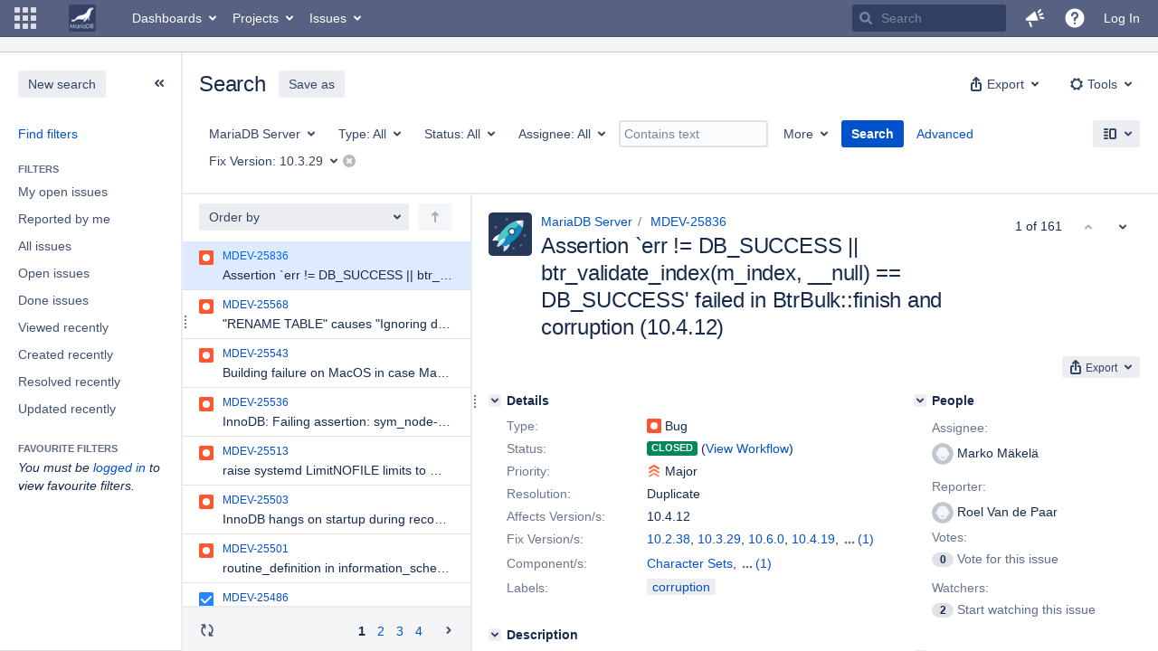

--- FILE ---
content_type: text/html;charset=UTF-8
request_url: https://jira.mariadb.org/issues/?jql=project+%3D+MDEV+AND+fixVersion+%3D+10.3.29
body_size: 184910
content:
<!DOCTYPE html PUBLIC "null" "null"><html lang="en"><head><META http-equiv="Content-Type" content="text/html; charset=UTF-8">
    








<meta charset="utf-8">
<meta http-equiv="X-UA-Compatible" content="IE=Edge">
<meta name="application-name" content="JIRA" data-name="jira" data-version="8.20.16"><meta name="ajs-server-scheme" content="https">
<meta name="ajs-server-port" content="443">
<meta name="ajs-server-name" content="jira.mariadb.org">
<meta name="ajs-behind-proxy" content="null">
<meta name="ajs-base-url" content="https://jira.mariadb.org">
<meta name="ajs-hasCriteriaAutoUpdate" content="true">
<meta name="ajs-viewissue-use-history-api" content="false">
<meta name="ajs-viewissue-max-cache-size" content="">
<meta name="ajs-autocomplete-enabled" content="true">
<meta name="ajs-view-issue-trace-key" content="jira.issue.refreshed">
<meta name="ajs-view-issue-psycho-key" content="jira.psycho.issue.refreshed">
<meta name="ajs-view-issue-refreshed-cached-key" content="jira.psycho.issue.refreshed.cached">
<meta name="ajs-return-to-search-trace-key" content="jira.returned.to.search">
<meta name="ajs-return-to-search-psycho-key" content="jira.psycho.returned.to.search">
<meta name="ajs-default-avatar-url" content="https://jira.mariadb.org/secure/useravatar?size=xsmall&amp;avatarId=10123">
<meta name="ajs-jira.issues.preferred.layout.key" content="split-view">
<meta name="ajs-max-recent-searchers" content="10">
<meta name="ajs-jira-base-url" content="https://jira.mariadb.org">
<meta name="ajs-dev-mode" content="false">
<meta name="ajs-context-path" content="">
<meta name="ajs-version-number" content="8.20.16">
<meta name="ajs-build-number" content="820016">
<meta name="ajs-is-beta" content="false">
<meta name="ajs-is-rc" content="false">
<meta name="ajs-is-snapshot" content="false">
<meta name="ajs-is-milestone" content="false">
<meta name="ajs-remote-user" content="">
<meta name="ajs-remote-user-fullname" content="">
<meta name="ajs-user-locale" content="en">
<meta name="ajs-user-locale-group-separator" content=",">
<meta name="ajs-app-title" content="Jira">
<meta name="ajs-keyboard-shortcuts-enabled" content="true">
<meta name="ajs-keyboard-accesskey-modifier" content="Ctrl+Alt">
<meta name="ajs-enabled-dark-features" content="[&quot;ka.AJAX_PREFETCH&quot;,&quot;heatmapper.disabled&quot;,&quot;com.atlassian.jira.agile.darkfeature.edit.closed.sprint.enabled&quot;,&quot;jira.plugin.devstatus.phasetwo&quot;,&quot;jira.frother.reporter.field&quot;,&quot;com.atlassian.jira.jira-feedback-plugin&quot;,&quot;atlassian.rest.xsrf.legacy.enabled&quot;,&quot;com.atlassian.jira.security.endpoint.anonymous.access.dashboard.disabled&quot;,&quot;jira.administration.workflow.validation&quot;,&quot;jira.site.darkfeature.admin&quot;,&quot;jira.issue.status.lozenge&quot;,&quot;com.atlassian.jira.projects.issuenavigator&quot;,&quot;jira.plugin.devstatus.phasetwo.enabled&quot;,&quot;jira.plugin.fisheye.tab.enabled&quot;,&quot;casper.WORKFLOW_TAB&quot;,&quot;jira.onboarding.cyoa&quot;,&quot;com.atlassian.jira.agile.darkfeature.kanplan.enabled&quot;,&quot;com.atlassian.jira.projects.sidebar.DEFER_RESOURCES&quot;,&quot;jira.zdu.admin-updates-ui&quot;,&quot;ka.STABLE_SEARCH&quot;,&quot;sd.new.settings.sidebar.location.disabled&quot;,&quot;jira.plugin.devstatus.automatic.transitioning&quot;,&quot;com.atlassian.jira.security.endpoint.anonymous.access.projectCategory.disabled&quot;,&quot;com.atlassian.jira.agile.darkfeature.editable.detailsview&quot;,&quot;nps.survey.inline.dialog&quot;,&quot;jira.plugin.devstatus.phasefour.enabled&quot;,&quot;com.atlassian.jira.projects.issuenavigator.cachefix&quot;,&quot;jira.plugin.devstatus.bamboo.enabled&quot;,&quot;com.atlassian.jira.migration.skip.invalid.workflow.rule&quot;,&quot;atlassian.connect.dhe.disabled.awl-gebsun.rhcloud.com&quot;,&quot;com.atlassian.jira.config.BIG_PIPE&quot;,&quot;com.atlassian.jira.config.PDL&quot;,&quot;atlassian.aui.raphael.disabled&quot;,&quot;jira.user.darkfeature.admin&quot;,&quot;app-switcher.new&quot;,&quot;frother.assignee.field&quot;,&quot;jira.projectconfig.issuetypes.sidebar&quot;,&quot;com.atlassian.portfolio.simpleplans&quot;,&quot;com.atlassian.jira.config.ProjectConfig.MENU&quot;,&quot;com.atlassian.jira.agile.darkfeature.kanplan.epics.and.versions.enabled&quot;,&quot;com.atlassian.jira.agile.darkfeature.sprint.goal.enabled&quot;,&quot;jira.priorities.per.project.edit.default.enabled&quot;,&quot;jira.plugin.projects.version.tab.feedback.banner&quot;,&quot;jira.event.mau.logging.disable&quot;,&quot;jira.zdu.jmx-monitoring&quot;,&quot;atlassian.connect.dhe.disabled.aip-flyingagile.rhcloud.com&quot;,&quot;com.atlassian.portfolio.simpleplans.dependencytab&quot;,&quot;jira.bamboo.legacy.force&quot;,&quot;jira.zdu.cluster-upgrade-state&quot;,&quot;com.atlassian.jira.email.templates.readFromJiraHome&quot;,&quot;com.atlassian.jira.agile.darkfeature.splitissue&quot;,&quot;jira.plugin.devstatus.background.refresh.enabled&quot;,&quot;ka.SPLIT_VIEW&quot;,&quot;com.atlassian.jira.migration.remote-link-migration.feature&quot;,&quot;com.atlassian.jira.config.CoreFeatures.LICENSE_ROLES_ENABLED&quot;,&quot;casper.VIEW_ISSUE&quot;,&quot;jira.option.captcha.on.signup&quot;,&quot;jira.export.csv.enabled&quot;,&quot;ka.AJAX_VIEW_ISSUE&quot;]">
<meta name="ajs-in-admin-mode" content="false">
<meta name="ajs-is-sysadmin" content="false">
<meta name="ajs-is-admin" content="false">
<meta name="ajs-outgoing-mail-enabled" content="true">
<meta name="ajs-archiving-enabled" content="false">
<meta name="ajs-date-relativize" content="true">
<meta name="ajs-date-time" content="HH:mm">
<meta name="ajs-date-day" content="EEEE HH:mm">
<meta name="ajs-date-dmy" content="yyyy-MM-dd">
<meta name="ajs-date-complete" content="yyyy-MM-dd HH:mm">
<meta name="ajs-use-iso8601" content="true">
<script type="text/javascript">var AJS=AJS||{};AJS.debug=true;</script>


    
<meta id="atlassian-token" name="atlassian-token" content="BMYZ-O6CS-8UL5-2UBH_cb38862c3949416b7253d0e0ba9a13574606ac41_lout">



<link rel="shortcut icon" href="/s/lu2ama/820016/12ta74/_/images/fav-jsw.png">


    



<!--[if IE]><![endif]-->
<script type="text/javascript">
    (function() {
        var contextPath = '';

        function printDeprecatedMsg() {
            if (console && console.warn) {
                console.warn('DEPRECATED JS - contextPath global variable has been deprecated since 7.4.0. Use `wrm/context-path` module instead.');
            }
        }

        Object.defineProperty(window, 'contextPath', {
            get: function() {
                printDeprecatedMsg();
                return contextPath;
            },
            set: function(value) {
                printDeprecatedMsg();
                contextPath = value;
            }
        });
    })();

</script>
<script>
window.WRM=window.WRM||{};window.WRM._unparsedData=window.WRM._unparsedData||{};window.WRM._unparsedErrors=window.WRM._unparsedErrors||{};
WRM._unparsedData["com.atlassian.plugins.atlassian-plugins-webresource-plugin:context-path.context-path"]="\"\"";
WRM._unparsedData["jira.core:feature-flags-data.feature-flag-data"]="{\"enabled-feature-keys\":[\"ka.AJAX_PREFETCH\",\"heatmapper.disabled\",\"com.atlassian.jira.agile.darkfeature.edit.closed.sprint.enabled\",\"jira.plugin.devstatus.phasetwo\",\"jira.frother.reporter.field\",\"com.atlassian.jira.jira-feedback-plugin\",\"atlassian.rest.xsrf.legacy.enabled\",\"com.atlassian.jira.security.endpoint.anonymous.access.dashboard.disabled\",\"jira.administration.workflow.validation\",\"jira.site.darkfeature.admin\",\"jira.issue.status.lozenge\",\"com.atlassian.jira.projects.issuenavigator\",\"jira.plugin.devstatus.phasetwo.enabled\",\"jira.plugin.fisheye.tab.enabled\",\"casper.WORKFLOW_TAB\",\"jira.onboarding.cyoa\",\"com.atlassian.jira.agile.darkfeature.kanplan.enabled\",\"com.atlassian.jira.projects.sidebar.DEFER_RESOURCES\",\"jira.zdu.admin-updates-ui\",\"ka.STABLE_SEARCH\",\"sd.new.settings.sidebar.location.disabled\",\"jira.plugin.devstatus.automatic.transitioning\",\"com.atlassian.jira.security.endpoint.anonymous.access.projectCategory.disabled\",\"com.atlassian.jira.agile.darkfeature.editable.detailsview\",\"nps.survey.inline.dialog\",\"jira.plugin.devstatus.phasefour.enabled\",\"com.atlassian.jira.projects.issuenavigator.cachefix\",\"jira.plugin.devstatus.bamboo.enabled\",\"com.atlassian.jira.migration.skip.invalid.workflow.rule\",\"atlassian.connect.dhe.disabled.awl-gebsun.rhcloud.com\",\"com.atlassian.jira.config.BIG_PIPE\",\"com.atlassian.jira.config.PDL\",\"atlassian.aui.raphael.disabled\",\"jira.user.darkfeature.admin\",\"app-switcher.new\",\"frother.assignee.field\",\"jira.projectconfig.issuetypes.sidebar\",\"com.atlassian.portfolio.simpleplans\",\"com.atlassian.jira.config.ProjectConfig.MENU\",\"com.atlassian.jira.agile.darkfeature.kanplan.epics.and.versions.enabled\",\"com.atlassian.jira.agile.darkfeature.sprint.goal.enabled\",\"jira.priorities.per.project.edit.default.enabled\",\"jira.plugin.projects.version.tab.feedback.banner\",\"jira.event.mau.logging.disable\",\"jira.zdu.jmx-monitoring\",\"atlassian.connect.dhe.disabled.aip-flyingagile.rhcloud.com\",\"com.atlassian.portfolio.simpleplans.dependencytab\",\"jira.bamboo.legacy.force\",\"jira.zdu.cluster-upgrade-state\",\"com.atlassian.jira.email.templates.readFromJiraHome\",\"com.atlassian.jira.agile.darkfeature.splitissue\",\"jira.plugin.devstatus.background.refresh.enabled\",\"ka.SPLIT_VIEW\",\"com.atlassian.jira.migration.remote-link-migration.feature\",\"com.atlassian.jira.config.CoreFeatures.LICENSE_ROLES_ENABLED\",\"casper.VIEW_ISSUE\",\"jira.option.captcha.on.signup\",\"jira.export.csv.enabled\",\"ka.AJAX_VIEW_ISSUE\"],\"feature-flag-states\":{\"com.atlassian.jira.use.same.site.none.for.xsrf.token.cookie\":true,\"com.atlassian.jira.agile.darkfeature.handle.ug.usernames\":true,\"com.atlassian.jira.security.endpoint.non.admin.access.screens\":false,\"com.atlassian.jira.mailHandlerImapMessageQueryLegacy\":false,\"com.atlassian.jira.webhookEventsAsyncProcessing\":false,\"com.atlassian.jira.serAllowShareWithNonMember\":true,\"com.atlassian.troubleshooting.healthcheck.jira.license.limit\":false,\"com.atlassian.jira.diagnostics.perflog\":true,\"com.atlassian.jira.dbr\":true,\"com.atlassian.jira.agile.darkfeature.legacy.epic.picker\":false,\"com.atlassian.jira.issuetable.move.links.hidden\":true,\"com.atlassian.jira.agile.darkfeature.unlink.sprints.on.issue.move\":true,\"jira.renderer.consider.variable.format\":true,\"com.atlassian.jira.user.dbIdBasedKeyGenerationStrategy\":true,\"com.atlassian.jira.plugin.issuenavigator.jql.autocomplete.eagerlyLoaded\":false,\"com.atlassian.portfolio.dcBundling\":true,\"com.atlassian.jira.sharedEntityEditRights\":true,\"com.atlassian.jira.security.endpoint.anonymous.access.resolution\":false,\"com.atlassian.jira.agile.darkfeature.sprint.goal\":false,\"com.atlassian.jira.thumbnailsDeferredGeneration\":true,\"jira.cluster.monitoring.show.offline.nodes\":true,\"com.atlassian.jira.commentReactions\":true,\"data.pipeline.feature.jira.issue.links.export\":true,\"com.atlassian.jira.custom.csv.escaper\":true,\"com.atlassian.jira.fixedCommentDeletionNotifications\":true,\"com.atlassian.jira.allThumbnailsDeferred\":false,\"com.atlassian.jira.plugin.issuenavigator.filtersUxImprovment\":true,\"com.atlassian.jira.agile.darkfeature.kanplan.epics.and.versions\":false,\"jira.customfields.cleanup.identification\":false,\"data.pipeline.feature.jira.all.exportable.custom.fields\":true,\"com.atlassian.jira.defaultValuesForSystemFields\":true,\"jira.dc.cleanup.cluser.tasks\":true,\"jira.customfields.bulk.delete\":false,\"com.atlassian.jira.issues.archiving.filters\":false,\"mail.batching.override.core\":true,\"jira.users.and.roles.page.in.react\":true,\"jira.security.csp.sandbox\":true,\"com.atlassian.jira.agile.darkfeature.velocity.chart.ui\":true,\"com.atlassian.jira.returnDefaultAvatarsForBrokenAvatars\":true,\"com.atlassian.jira.agile.darkfeature.sprint.auto.management\":false,\"jira.jql.suggestrecentfields\":false,\"com.atlassian.jira.gdpr.rtbf\":true,\"com.atlassian.jira.security.xsrf.session.token\":true,\"com.atlassian.jira.agile.darkfeature.optimistic.transitions\":true,\"com.atlassian.jira.security.project.admin.revoke.with.application.access\":true,\"com.atlassian.jiranomenclature\":true,\"com.atlassian.jira.security.endpoint.non.admin.access.avatar.system\":false,\"com.atlassian.jira.agile.darkfeature.kanplan\":false,\"com.atlassian.jira.agile.darkfeature.future.sprint.dates\":true,\"com.atlassian.jira.filtersAndDashboardsShareableWithAllGroupsAndRoles\":true,\"jira.customfields.paginated.ui\":true,\"com.atlassian.jira.agile.darkfeature.edit.closed.sprint\":false,\"jira.create.linked.issue\":true,\"com.atlassian.jira.advanced.audit.log\":true,\"jira.sal.host.connect.accessor.existing.transaction.will.create.transactions\":true,\"external.links.new.window\":true,\"jira.quick.search\":true,\"jira.jql.smartautoselectfirst\":false,\"jira.jql.membersof.ignoreGlobalPermissionsForAnonymous\":false,\"data.pipeline.feature.jira.issue.history.export\":true,\"com.atlassian.jira.security.endpoint.non.browse.projects.access.fields\":false,\"atlassian.cdn.static.assets\":true,\"jira.richeditor.bidi.warning\":true,\"mail.batching\":false,\"com.atlassian.jira.privateEntitiesEditable\":true,\"com.atlassian.jira.security.endpoint.anonymous.access.priority\":false,\"jira.priorities.per.project.edit.default\":false,\"com.atlassian.jira.agile.darkfeature.issues.in.epic.details.view\":true,\"jira.priorities.per.project.jsd\":true,\"com.atlassian.jira.plugin.issuenavigator.anonymousPreventCfData\":false,\"com.atlassian.jira.agile.darkfeature.rapid.boards.bands\":true,\"com.atlassian.jira.agile.darkfeature.flexible.boards\":true,\"com.atlassian.jira.agile.darkfeature.sprint.picker.allsprints.suggestion\":true,\"com.atlassian.jira.agile.darkfeature.epic.validate.visibility\":true,\"jira.dc.lock.leasing\":true,\"com.atlassian.jira.accessibility.personal.settings\":true,\"mail.batching.create.section.cf\":true,\"com.atlassian.jira.send.email.notifications.to.user.without.application.access\":false,\"com.atlassian.jira.security.endpoint.non.browse.projects.access.autocompletedata\":false,\"com.atlassian.mail.server.managers.hostname.verification\":true,\"com.atlassian.jira.upgrade.startup.fix.index\":true,\"com.atlassian.jira.security.endpoint.anonymous.access.projectCategory\":false,\"jira.redirect.anonymous.404.errors\":true,\"com.atlassian.jira.issuetable.draggable\":true,\"com.atlassian.jira.attachments.generate.unique.suffix\":true,\"com.atlassian.jira.agile.darkfeature.kanban.hide.old.done.issues\":true,\"jira.version.based.node.reindex.service\":true,\"com.atlassian.jira.agile.darkfeature.backlog.showmore\":true,\"com.atlassian.jira.agile.darkfeature.sprint.plan\":false,\"com.atlassian.jira.security.endpoint.anonymous.access.issueLinkType\":false,\"com.atlassian.jira.security.LegacyJiraTypeResolver.WARN_ONLY\":false,\"data.pipeline.feature.jira.schema.version.2\":true,\"com.atlassian.jira.agile.darkfeature.burnupchart\":true,\"com.atlassian.jira.agile.darkfeature.velocity.sprint.picker\":false,\"com.atlassian.jira.issues.archiving.browse\":true,\"jira.instrumentation.laas\":false,\"com.atlassian.jira.security.ChartUtils.browse.projects.permission.check\":false,\"mail.batching.user.notification\":true,\"com.atlassian.portfolio.permission.check.for.permissions\":true,\"com.atlassian.jira.agile.darkfeature.dataonpageload\":true,\"data.pipeline.feature.jira.archived.issue.export\":false,\"com.atlassian.jira.projects.per.project.permission.query\":true,\"com.atlassian.jira.issues.archiving\":true,\"index.use.snappy\":true,\"jira.priorities.per.project\":true}}";
WRM._unparsedData["jira.core:default-comment-security-level-data.DefaultCommentSecurityLevelHelpLink"]="{\"extraClasses\":\"default-comment-level-help\",\"title\":\"Commenting on an Issue\",\"url\":\"https://docs.atlassian.com/jira/jcore-docs-0820/Editing+and+collaborating+on+issues#Editingandcollaboratingonissues-restrictacomment\",\"isLocal\":false}";
WRM._unparsedData["jira.core:dateFormatProvider.allFormats"]="{\"dateFormats\":{\"meridiem\":[\"AM\",\"PM\"],\"eras\":[\"BC\",\"AD\"],\"months\":[\"January\",\"February\",\"March\",\"April\",\"May\",\"June\",\"July\",\"August\",\"September\",\"October\",\"November\",\"December\"],\"monthsShort\":[\"Jan\",\"Feb\",\"Mar\",\"Apr\",\"May\",\"Jun\",\"Jul\",\"Aug\",\"Sep\",\"Oct\",\"Nov\",\"Dec\"],\"weekdaysShort\":[\"Sun\",\"Mon\",\"Tue\",\"Wed\",\"Thu\",\"Fri\",\"Sat\"],\"weekdays\":[\"Sunday\",\"Monday\",\"Tuesday\",\"Wednesday\",\"Thursday\",\"Friday\",\"Saturday\"]},\"lookAndFeelFormats\":{\"relativize\":\"true\",\"time\":\"HH:mm\",\"day\":\"EEEE HH:mm\",\"dmy\":\"yyyy-MM-dd\",\"complete\":\"yyyy-MM-dd HH:mm\"}}";
WRM._unparsedData["com.atlassian.jira.plugins.jira-dnd-attachment-plugin:dnd-issue-drop-zone.thumbnail-mime-types"]="\"image/png,image/vnd.wap.wbmp,image/x-png,image/jpeg,image/bmp,image/gif\"";
WRM._unparsedData["com.atlassian.jira.plugins.jira-dnd-attachment-plugin:dnd-issue-drop-zone.upload-limit"]="\"10485760\"";
WRM._unparsedData["com.atlassian.plugins.helptips.jira-help-tips:help-tip-manager.JiraHelpTipData"]="{\"anonymous\":true}";
WRM._unparsedData["com.atlassian.jira.jira-issue-nav-components:issueviewer.features"]="{\"rteEnabled\":false}";
WRM._unparsedData["com.atlassian.jira.jira-view-issue-plugin:controller-subtasks.controller.subtasks.parameters"]="{\"url\":\"/rest/api/2/issue/{issueId}/subtask/move\"}";
WRM._unparsedData["com.atlassian.jira.plugins.jira-wiki-editor:wiki-editor-thumbnails.thumbnails-allowed"]="true";
WRM._unparsedData["com.atlassian.jira.plugins.jira-wiki-editor:wiki-editor-resources.help-data"]="{\"showHelp\":false}";
WRM._unparsedData["jira.core:terminology-data.terminology"]="{\"terminologyEntries\":[{\"originalName\":\"sprint\",\"originalNamePlural\":\"sprints\",\"newName\":\"sprint\",\"newNamePlural\":\"sprints\",\"isDefault\":true},{\"originalName\":\"epic\",\"originalNamePlural\":\"epics\",\"newName\":\"epic\",\"newNamePlural\":\"epics\",\"isDefault\":true}],\"isTerminologyActive\":false}";
WRM._unparsedData["com.atlassian.jira.jira-quick-edit-plugin:create-issue-data.data"]="{\"configurableSystemFieldIds\":[\"description\"]}";
WRM._unparsedData["com.atlassian.jira.jira-issue-nav-plugin:user-parms.userParms"]="{\"createSharedObjects\":false,\"createIssue\":false}";
WRM._unparsedData["jira.core:jqlautocomplete-data.jql.autocomplete.recentFields"]="{\"key\":\"jqlValues\",\"value\":[\"affectedVersion\",\"assignee\",\"component\",\"description\",\"issue\",\"labels\",\"parent\",\"priority\",\"project\",\"reporter\",\"resolution\",\"status\",\"summary\",\"type\",\"watcher\"]}";
WRM._unparsedData["com.atlassian.analytics.analytics-client:policy-update-init.policy-update-data-provider"]="false";
WRM._unparsedData["com.atlassian.analytics.analytics-client:programmatic-analytics-init.programmatic-analytics-data-provider"]="false";
WRM._unparsedData["com.atlassian.jira.plugins.jira-slack-server-integration-plugin:slack-link-error-resources.slack-link-error"]="{}";
WRM._unparsedData["jira.core:avatar-picker-data.data"]="{}";
WRM._unparsedData["com.atlassian.jira.jira-header-plugin:dismissedFlags.flags"]="{\"dismissed\":[]}";
WRM._unparsedData["com.atlassian.jira.jira-header-plugin:newsletter-signup-tip-init.newsletterSignup"]="{\"signupDescription\":\"Get updates, inspiration and best practices from the team behind Jira.\",\"formUrl\":\"https://www.atlassian.com/apis/exact-target/{0}/subscribe?mailingListId=1401671\",\"signupTitle\":\"Sign up!\",\"signupId\":\"newsletter-signup-tip\",\"showNewsletterTip\":false}";
WRM._unparsedData["com.atlassian.jira.project-templates-plugin:project-templates-plugin-resources.ptAnalyticsData"]="{\"instanceCreatedDate\":\"2012-12-03\"}";
WRM._unparsedData["jira.core:user-message-flags-data.adminLockout"]="{}";
WRM._unparsedData["jira.request.correlation-id"]="\"331faa5e1920fb\"";
WRM._unparsedData["com.atlassian.jira.jira-issue-nav-components:inline-edit-enabled"]="true";
if(window.WRM._dataArrived)window.WRM._dataArrived();</script>
<link type="text/css" rel="stylesheet" href="/s/2c21342762a6a02add1c328bed317ffd-CDN/lu2ama/820016/12ta74/0a8bac35585be7fc6c9cc5a0464cd4cf/_/download/contextbatch/css/_super/batch.css" data-wrm-key="_super" data-wrm-batch-type="context" media="all">
<link type="text/css" rel="stylesheet" href="/s/1478ee9518804fac4b35845dc4ce556a-CDN/lu2ama/820016/12ta74/53ecea75e2c25ecdfad57d3ca4957014/_/download/contextbatch/css/jira.view.issue,viewissue.standalone,jira.navigator.kickass,jira.general,jira.global,jira.navigator,atl.general,jira.navigator.simple,jira.navigator.advanced,-_super/batch.css?agile_global_admin_condition=true&amp;jag=true&amp;jira.create.linked.issue=true&amp;slack-enabled=true" data-wrm-key="jira.view.issue,viewissue.standalone,jira.navigator.kickass,jira.general,jira.global,jira.navigator,atl.general,jira.navigator.simple,jira.navigator.advanced,-_super" data-wrm-batch-type="context" media="all">
<link type="text/css" rel="stylesheet" href="/s/d41d8cd98f00b204e9800998ecf8427e-CDN/lu2ama/820016/12ta74/3.0.4/_/download/batch/com.atlassian.jira.jira-tzdetect-plugin:tzdetect-banner-component/com.atlassian.jira.jira-tzdetect-plugin:tzdetect-banner-component.css" data-wrm-key="com.atlassian.jira.jira-tzdetect-plugin:tzdetect-banner-component" data-wrm-batch-type="resource" media="all">
<link type="text/css" rel="stylesheet" href="/s/a7c82c2f9b4c8fd63530eb9f2a1d712a-CDN/lu2ama/820016/12ta74/1.0/_/download/batch/jira.filter.deletion.warning:styles/jira.filter.deletion.warning:styles.css" data-wrm-key="jira.filter.deletion.warning:styles" data-wrm-batch-type="resource" media="all">
<script type="text/javascript" src="/s/5cfefd7a827817ec6c0fb6b6c27a61d7-CDN/lu2ama/820016/12ta74/0a8bac35585be7fc6c9cc5a0464cd4cf/_/download/contextbatch/js/_super/batch.js?locale=en" data-wrm-key="_super" data-wrm-batch-type="context" data-initially-rendered=""></script>
<script type="text/javascript" src="/s/039a37f6d5b14f50f9677ccf296132d6-CDN/lu2ama/820016/12ta74/53ecea75e2c25ecdfad57d3ca4957014/_/download/contextbatch/js/jira.view.issue,viewissue.standalone,jira.navigator.kickass,jira.general,jira.global,jira.navigator,atl.general,jira.navigator.simple,jira.navigator.advanced,-_super/batch.js?agile_global_admin_condition=true&amp;jag=true&amp;jira.create.linked.issue=true&amp;locale=en&amp;slack-enabled=true" data-wrm-key="jira.view.issue,viewissue.standalone,jira.navigator.kickass,jira.general,jira.global,jira.navigator,atl.general,jira.navigator.simple,jira.navigator.advanced,-_super" data-wrm-batch-type="context" data-initially-rendered=""></script>
<script type="text/javascript" src="/s/cb72cbfb1f816a58480050440fb024f8-CDN/lu2ama/820016/12ta74/c92c0caa9a024ae85b0ebdbed7fb4bd7/_/download/contextbatch/js/atl.global,-_super/batch.js?locale=en" data-wrm-key="atl.global,-_super" data-wrm-batch-type="context" data-initially-rendered=""></script>
<script type="text/javascript" src="/s/b17f2b21cae94cc81466f8e511851aea-CDN/lu2ama/820016/12ta74/3.0.4/_/download/batch/com.atlassian.jira.jira-tzdetect-plugin:tzdetect-banner-component/com.atlassian.jira.jira-tzdetect-plugin:tzdetect-banner-component.js?locale=en" data-wrm-key="com.atlassian.jira.jira-tzdetect-plugin:tzdetect-banner-component" data-wrm-batch-type="resource" data-initially-rendered=""></script>
<script type="text/javascript" src="/s/d41d8cd98f00b204e9800998ecf8427e-CDN/lu2ama/820016/12ta74/3.0.4/_/download/batch/com.atlassian.jira.jira-tzdetect-plugin:tzdetect-lib/com.atlassian.jira.jira-tzdetect-plugin:tzdetect-lib.js" data-wrm-key="com.atlassian.jira.jira-tzdetect-plugin:tzdetect-lib" data-wrm-batch-type="resource" data-initially-rendered=""></script>
<script type="text/javascript" src="/s/d41d8cd98f00b204e9800998ecf8427e-CDN/lu2ama/820016/12ta74/1.0/_/download/batch/jira.webresources:calendar-en/jira.webresources:calendar-en.js" data-wrm-key="jira.webresources:calendar-en" data-wrm-batch-type="resource" data-initially-rendered=""></script>
<script type="text/javascript" src="/s/d41d8cd98f00b204e9800998ecf8427e-CDN/lu2ama/820016/12ta74/1.0/_/download/batch/jira.webresources:calendar-localisation-moment/jira.webresources:calendar-localisation-moment.js" data-wrm-key="jira.webresources:calendar-localisation-moment" data-wrm-batch-type="resource" data-initially-rendered=""></script>
<link type="text/css" rel="stylesheet" href="/s/b04b06a02d1959df322d9cded3aeecc1-CDN/lu2ama/820016/12ta74/a2ff6aa845ffc9a1d22fe23d9ee791fc/_/download/contextbatch/css/jira.global.look-and-feel,-_super/batch.css" data-wrm-key="jira.global.look-and-feel,-_super" data-wrm-batch-type="context" media="all">

<script type="text/javascript" src="/rest/api/1.0/shortcuts/820016/4d5c9761011d3360a00891a7d5c4a9c4/shortcuts.js?context=issuenavigation&amp;context=issueaction"></script>



    
    
    <meta name="decorator" content="atl.general">
    <meta id="isNavigator" name="isNavigator" content="true">
    <meta name="ajs-user.search.mode" content="basic">
    <meta name="ajs-issue-search-help-title" content="Searching for issues">
    <meta name="ajs-issue-search-help-url" content="https://docs.atlassian.com/jira/jcore-docs-0820/Searching+for+issues">
    <meta name="ajs-advanced-search-help-title" content="Advanced searching">
    <meta name="ajs-advanced-search-help-url" content="https://docs.atlassian.com/jira/jcore-docs-0820/Advanced+searching">
            <meta name="ajs-jql" content="project = MDEV AND fixVersion = 10.3.29">
        
    







<title>Issue Navigator - Jira</title>
<link rel="search" type="application/opensearchdescription+xml" href="/osd.jsp" title="Issue Navigator - Jira">


</head><body id="jira" class="aui-layout aui-theme-default  ka ajax-issue-search-and-view page-type-navigator" data-version="8.20.16">
<div id="page">
    <header id="header" role="banner">
        






<script>
require(["jquery", "jira/license-banner"], function ($, licenseBanner) {
    $(function () { // eslint-disable-line @atlassian/onready-checks/no-jquery-onready
        licenseBanner.showLicenseBanner("");
        licenseBanner.showLicenseFlag("");
    });
});
</script>



        




        


<a class="aui-skip-link" href="/login.jsp?os_destination=%2Fissues%2F%3Fjql%3Dproject%2B%253D%2BMDEV%2BAND%2BfixVersion%2B%253D%2B10.3.29">Log in</a><a class="aui-skip-link" href="#main">Skip to main content</a><a class="aui-skip-link" href="#sidebar">Skip to sidebar</a><nav class="aui-header aui-dropdown2-trigger-group" aria-label="Site"><div class="aui-header-inner"><div class="aui-header-before"><button class=" aui-dropdown2-trigger app-switcher-trigger aui-dropdown2-trigger-arrowless" aria-controls="app-switcher" aria-haspopup="true" role="button" data-aui-trigger="" href="#app-switcher"><span class="aui-icon aui-icon-small aui-iconfont-appswitcher">Linked Applications</span></button><div id="app-switcher" class="aui-dropdown2 aui-style-default" role="menu" hidden="" data-is-switcher="true" data-environment="{&quot;isUserAdmin&quot;:false,&quot;isAppSuggestionAvailable&quot;:false,&quot;isSiteAdminUser&quot;:false}"><div class="app-switcher-loading">Loading&hellip;</div></div></div><div class="aui-header-primary"><span id="logo" class="aui-header-logo aui-header-logo-custom"><a href="https://jira.mariadb.org/secure/MyJiraHome.jspa" aria-label="Go to home page"><img src="/s/lu2ama/820016/12ta74/_/jira-logo-scaled.png" alt="Jira"></a></span><ul class="aui-nav"><li><a href="/secure/Dashboard.jspa" class=" aui-nav-link aui-dropdown2-trigger aui-dropdown2-ajax" id="home_link" aria-haspopup="true" aria-controls="home_link-content" title="View and manage your dashboards" accesskey="d" elementtiming="app-header">Dashboards</a><div class="aui-dropdown2 aui-style-default" id="home_link-content" data-aui-dropdown2-ajax-key="home_link"></div></li><li><a href="/browse/MDEV" class=" aui-nav-link aui-dropdown2-trigger aui-dropdown2-ajax" id="browse_link" aria-haspopup="true" aria-controls="browse_link-content" title="View recent projects and browse a list of projects" accesskey="p">Projects</a><div class="aui-dropdown2 aui-style-default" id="browse_link-content" data-aui-dropdown2-ajax-key="browse_link"></div></li><li><a href="/issues/" class=" aui-nav-link aui-dropdown2-trigger aui-dropdown2-ajax" id="find_link" aria-haspopup="true" aria-controls="find_link-content" title="Search for issues and view recent issues" accesskey="i">Issues</a><div class="aui-dropdown2 aui-style-default" id="find_link-content" data-aui-dropdown2-ajax-key="find_link"></div></li>
</ul></div><div class="aui-header-secondary"><ul class="aui-nav">
<li id="quicksearch-menu">
    <form action="/secure/QuickSearch.jspa" method="get" id="quicksearch" class="aui-quicksearch dont-default-focus ajs-dirty-warning-exempt">
        <input id="quickSearchInput" autocomplete="off" class="search" type="text" title="Search" placeholder="Search" name="searchString" accesskey="q">
        <input type="submit" class="hidden" value="Search">
    </form>
</li>
<li><a class="jira-feedback-plugin" role="button" aria-haspopup="true" id="jira-header-feedback-link" href="#"><span class="aui-icon aui-icon-small aui-iconfont-feedback">Give feedback to Atlassian</span></a></li>




    <li id="system-help-menu">
        <a class="aui-nav-link aui-dropdown2-trigger aui-dropdown2-trigger-arrowless" id="help_menu" aria-haspopup="true" aria-owns="system-help-menu-content" href="https://docs.atlassian.com/jira/jcore-docs-0820/" target="_blank" rel="noopener noreferrer" title="Help"><span class="aui-icon aui-icon-small aui-iconfont-question-filled">Help</span></a>
        <div id="system-help-menu-content" class="aui-dropdown2 aui-style-default">
                            <div class="aui-dropdown2-section">
                                                                <ul id="jira-help" class="aui-list-truncate">
                                                            <li>
                                    <a id="view_core_help" class="aui-nav-link " title="Go to the online documentation for Jira Core" href="https://docs.atlassian.com/jira/jcore-docs-0820/" target="_blank">Jira Core help</a>
                                </li>
                                                            <li>
                                    <a id="keyshortscuthelp" class="aui-nav-link " title="Get more information about Jira's Keyboard Shortcuts" href="/secure/ViewKeyboardShortcuts!default.jspa" target="_blank">Keyboard Shortcuts</a>
                                </li>
                                                            <li>
                                    <a id="rem-help-item-link" class="aui-nav-link " href="https://thestarware.atlassian.net/wiki/spaces/REM/overview" target="_blank">Issue Reminders help</a>
                                </li>
                                                            <li>
                                    <a id="view_about" class="aui-nav-link " title="Get more information about Jira" href="/secure/AboutPage.jspa">About Jira</a>
                                </li>
                                                            <li>
                                    <a id="view_credits" class="aui-nav-link " title="See who did what" href="/secure/credits/AroundTheWorld!default.jspa" target="_blank">Jira Credits</a>
                                </li>
                                                    </ul>
                                    </div>
                    </div>
    </li>









<li id="user-options">
            <a class="aui-nav-link login-link" href="/login.jsp?os_destination=%2Fissues%2F%3Fjql%3Dproject%2B%253D%2BMDEV%2BAND%2BfixVersion%2B%253D%2B10.3.29">Log In</a>
                <div id="user-options-content" class="aui-dropdown2 aui-style-default">
                            <div class="aui-dropdown2-section">
                                                        </div>
                    </div>
    </li>
</ul></div></div><!-- .aui-header-inner--><aui-header-end></aui-header-end></nav><!-- .aui-header -->
    </header>
    


<div id="announcement-banner" class="alertHeader">
    <script>(function(i,s,o,g,r,a,m){i['GoogleAnalyticsObject']=r;i[r]=i[r]||function(){
  (i[r].q=i[r].q||[]).push(arguments)},i[r].l=1*new Date();a=s.createElement(o),
  m=s.getElementsByTagName(o)[0];a.async=1;a.src=g;m.parentNode.insertBefore(a,m)
  })(window,document,'script','//www.google-analytics.com/analytics.js','ga');
  ga('create', 'UA-7526194-5', 'auto');
  ga('send', 'pageview');</script>

</div>


    <div id="content">

    <div class="navigator-container ">
                                                                                                                                <div class="hidden shortcut-links">
                                    <a class="issueaction-edit-issue" href="/secure/EditIssue!default.jspa?id={0}&amp;returnUrl=/secure/issues"></a>
                                    <a class="issueaction-assign-issue" href="/secure/AssignIssue!default.jspa?id={0}&amp;returnUrl=/secure/issues"></a>
                                    <a class="issueaction-assign-to-me hide-from-opsbar" href="/secure/AssignIssue.jspa?atl_token=BMYZ-O6CS-8UL5-2UBH_cb38862c3949416b7253d0e0ba9a13574606ac41_lout&amp;id={0}&amp;&amp;returnUrl=/secure/issues"></a>
                                    <a class="issueaction-comment-issue add-issue-comment" href="/secure/AddComment!default.jspa?id={0}&amp;returnUrl=/secure/issues"></a>
                                    <a class="add-reminder-link" href="/secure/AddNewReminderAction!default.jspa?issueId={0}&amp;returnUrl=/secure/issues"></a>
                                    <a class="issueaction-log-work" href="/secure/CreateWorklog!default.jspa?id={0}&amp;returnUrl=/secure/issues"></a>
                                    <a class="issueaction-greenhopper-rapidboard-operation js-rapidboard-operation-issue" href="/secure/GHGoToBoard.jspa?issueId={0}&amp;returnUrl=/secure/issues"></a>
                                    <a class="issueaction-greenhopper-rank-top-operation" href="/secure/RankTop.jspa?issueId={0}&amp;returnUrl=/secure/issues"></a>
                                    <a class="issueaction-greenhopper-rank-bottom-operation" href="/secure/RankBottom.jspa?issueId={0}&amp;returnUrl=/secure/issues"></a>
                                    <a class="issueaction-archive-issue" href="/secure/ArchiveIssue!default.jspa?id={0}&amp;returnUrl=/secure/issues"></a>
                                    <a class="unified-attach-file" href="/secure/AttachFile!default.jspa?id={0}&amp;returnUrl=/secure/issues"></a>
                                    <a class="issueaction-attach-screenshot-html5" href="/secure/ShowAttachScreenshotFormAction!default.jspa?id={0}&amp;returnUrl=/secure/issues"></a>
                                    <a class="issueaction-vote-issue" href="/secure/VoteOrWatchIssue.jspa?atl_token=BMYZ-O6CS-8UL5-2UBH_cb38862c3949416b7253d0e0ba9a13574606ac41_lout&amp;id={0}&amp;vote=vote&amp;returnUrl=/secure/issues"></a>
                                    <a class="issueaction-unvote-issue" href="/secure/VoteOrWatchIssue.jspa?atl_token=BMYZ-O6CS-8UL5-2UBH_cb38862c3949416b7253d0e0ba9a13574606ac41_lout&amp;id={0}&amp;vote=unvote&amp;returnUrl=/secure/issues"></a>
                                    <a class="issueaction-view-voters" href="/secure/ViewVoters!default.jspa?id={0}&amp;returnUrl=/secure/issues"></a>
                                    <a class="issueaction-watch-issue" href="/secure/VoteOrWatchIssue.jspa?atl_token=BMYZ-O6CS-8UL5-2UBH_cb38862c3949416b7253d0e0ba9a13574606ac41_lout&amp;id={0}&amp;watch=watch&amp;returnUrl=/secure/issues"></a>
                                    <a class="issueaction-unwatch-issue" href="/secure/VoteOrWatchIssue.jspa?atl_token=BMYZ-O6CS-8UL5-2UBH_cb38862c3949416b7253d0e0ba9a13574606ac41_lout&amp;id={0}&amp;watch=unwatch&amp;returnUrl=/secure/issues"></a>
                                    <a class="issueaction-manage-watchers" href="/secure/ManageWatchers!default.jspa?id={0}&amp;returnUrl=/secure/issues"></a>
                                    <a class="issueaction-create-subtask" href="/secure/CreateSubTaskIssue!default.jspa?parentIssueId={0}&amp;returnUrl=/secure/issues"></a>
                                    <a class="issueaction-subtask-to-issue" href="/secure/ConvertSubTask.jspa?id={0}&amp;returnUrl=/secure/issues"></a>
                                    <a class="issueaction-issue-to-subtask" href="/secure/ConvertIssue.jspa?id={0}&amp;returnUrl=/secure/issues"></a>
                                    <a class="devstatus-cta-link" href="#devstatus.cta.createbranch&amp;returnUrl=/secure/issues"></a>
                                    <a class="issueaction-create-linked-issue" href="#&amp;returnUrl=/secure/issues"></a>
                                    <a class="issueaction-move-issue" href="/secure/MoveIssue!default.jspa?id={0}&amp;returnUrl=/secure/issues"></a>
                                    <a class="issueaction-move-subtask" href="/secure/MoveSubTaskChooseOperation!default.jspa?id={0}&amp;returnUrl=/secure/issues"></a>
                                    <a class="issueaction-link-issue" href="/secure/LinkJiraIssue!default.jspa?id={0}&amp;returnUrl=/secure/issues"></a>
                                    <a class="issueaction-clone-issue" href="/secure/CloneIssueDetails!default.jspa?id={0}&amp;returnUrl=/secure/issues"></a>
                                    <a class="issueaction-edit-labels" href="/secure/EditLabels!default.jspa?id={0}&amp;returnUrl=/secure/issues"></a>
                                    <a class="issueaction-delete-issue" href="/secure/DeleteIssue!default.jspa?id={0}&amp;returnUrl=/secure/issues"></a>
                            </div>
        
        <div class="navigator-sidebar" id="navigator-sidebar" role="complementary">
            <div style="width:180px">
                        </div>
        </div>
        <script type="text/javascript">
            (function() {
                var navigatorSidebarElement = jQuery(".navigator-sidebar");
                if (JIRA.Issues.FilterPanelModel) {
                    navigatorSidebarElement.toggleClass("collapsed", !JIRA.Issues.FilterPanelModel.prototype.isExpanded())
                    if (JIRA.Issues.FilterPanelModel.prototype.isExpanded()) {
                        navigatorSidebarElement.css({ width: JIRA.Issues.FilterPanelModel.prototype.getWidth() });
                    }
                }
            })();
        </script>
        <main id="main" class="navigator-body" role="main">
            <div class="contained-content">
                <div class="issue-search-header">
                    <header class="saved-search-selector">
                        <div class="saved-search-operations operations">
                            
                            <button class="aui-button aui-button-subtle header-views header-operations jira-aui-dropdown2-trigger"><span class="aui-icon aui-icon-small aui-iconfont-export"></span><span class="aui-button-label">Export</span></button>
                            <button class="aui-button aui-button-subtle header-tools header-operations jira-aui-dropdown2-trigger"><span class="aui-icon aui-icon-small aui-iconfont-configure"></span><span class="aui-button-label">Tools</span></button>

                                                            <section role="dialog" id="csv-export-dialog" class="aui-layer aui-dialog2 aui-dialog2-medium" hidden="">
                                    <header class="aui-dialog2-header">
                                        <h2 id="csv-export-dialog-header-all" class="aui-dialog2-header-main">Export - CSV (All fields)</h2>
                                        <h2 id="csv-export-dialog-header-current" class="aui-dialog2-header-main">Export - CSV (Current fields)</h2>
                                    </header>
                                    <div class="aui-dialog2-content">
                                        <form class="aui">
                                            <div class="field-group">
                                                <label for="csv-delimiter">Choose a delimiter</label>
                                                <aui-select id="csv-delimiter" name="delimiter">
                                                    <aui-option value="," selected="selected">Comma (,)</aui-option>
                                                    <aui-option value=";">Semicolon (;)</aui-option>
                                                    <aui-option value="|">Vertical bar (|)</aui-option>
                                                    <aui-option value="^">Caret (^)</aui-option>
                                                </aui-select>
                                            </div>
                                        </form>
                                    </div>
                                    <footer class="aui-dialog2-footer">
                                        <div class="aui-dialog2-footer-actions">
                                            <button id="csv-export-dialog-export-button" class="aui-button aui-button-primary">Export</button>
                                            <button id="csv-export-dialog-cancel-button" class="aui-button aui-button-link">Cancel</button>
                                        </div>
                                    </footer>
                                </section>
                            
                            <div class="hidden operations-view-data">
                                <fieldset class="hidden parameters">
                                </fieldset>
                            </div>
                        </div>
                        <span id="throbber-space" class="icon throbber"></span>
                        <div id="search-header-view">
                            <h1 class="search-title"></h1>
                        </div>
                    </header>

                    <form class="aui navigator-search"></form>
                </div>

                <div class="navigator-group">
                                        <div class="results-panel navigator-item">
                        <div class="navigator-content" data-issue-table-model-state="{&quot;issueTable&quot;:{&quot;columnSortJql&quot;:{&quot;summary&quot;:&quot;project = MDEV AND fixVersion = 10.3.29 ORDER BY summary ASC&quot;,&quot;customfield_11700&quot;:&quot;project = MDEV AND fixVersion = 10.3.29 ORDER BY cf[11700] ASC&quot;,&quot;issuetype&quot;:&quot;project = MDEV AND fixVersion = 10.3.29 ORDER BY issuetype DESC&quot;,&quot;components&quot;:&quot;project = MDEV AND fixVersion = 10.3.29 ORDER BY component ASC&quot;,&quot;issuekey&quot;:&quot;project = MDEV AND fixVersion = 10.3.29 ORDER BY key ASC&quot;,&quot;assignee&quot;:&quot;project = MDEV AND fixVersion = 10.3.29 ORDER BY assignee ASC&quot;,&quot;fixVersions&quot;:&quot;project = MDEV AND fixVersion = 10.3.29 ORDER BY fixVersion ASC&quot;,&quot;priority&quot;:&quot;project = MDEV AND fixVersion = 10.3.29 ORDER BY priority DESC&quot;,&quot;updated&quot;:&quot;project = MDEV AND fixVersion = 10.3.29 ORDER BY updated DESC&quot;,&quot;status&quot;:&quot;project = MDEV AND fixVersion = 10.3.29 ORDER BY status DESC&quot;},&quot;description&quot;:&quot;&quot;,&quot;displayed&quot;:50,&quot;end&quot;:50,&quot;issueIds&quot;:[100173,99345,99257,99244,99139,99125,99121,99077,99043,98990,98961,98955,98953,98919,98769,98745,98609,98607,98596,98582,98492,98491,98477,98469,98429,98398,98395,98392,98371,98320,98282,98244,96966,98222,98146,98079,98068,98060,98027,97982,97857,97853,97843,97798,97788,97787,97782,97769,97743,97645,97589,97575,97475,97427,97393,97372,97321,97268,97257,97235,97149,97128,97118,97107,97095,97083,97080,97067,97064,97057,97027,97009,97002,96973,96955,96937,96934,96913,96841,96840,96766,96735,96695,96661,96659,96641,96621,96580,96568,96546,96523,96516,96504,96463,96391,96388,96343,96281,96223,96222,96212,96206,96156,96035,95942,95901,95896,95801,95710,95638,95615,95518,95301,94819,93770,93542,93142,91730,91654,90829,90537,90525,90500,89984,89338,89134,88843,88540,88459,87741,87443,87234,86958,85531,85528,82811,82060,81881,80586,80389,79753,79143,78799,76024,75538,75246,73443,73064,72939,70880,69161,67388,66241,65430,62536,61518,61516,59906,58732,57820,57811],&quot;issueKeys&quot;:[&quot;MDEV-25836&quot;,&quot;MDEV-25568&quot;,&quot;MDEV-25543&quot;,&quot;MDEV-25536&quot;,&quot;MDEV-25513&quot;,&quot;MDEV-25503&quot;,&quot;MDEV-25501&quot;,&quot;MDEV-25486&quot;,&quot;MDEV-25474&quot;,&quot;MDEV-25468&quot;,&quot;MDEV-25459&quot;,&quot;MDEV-25457&quot;,&quot;MDEV-25456&quot;,&quot;MDEV-25442&quot;,&quot;MDEV-25407&quot;,&quot;MDEV-25403&quot;,&quot;MDEV-25363&quot;,&quot;MDEV-25362&quot;,&quot;MDEV-25356&quot;,&quot;MDEV-25354&quot;,&quot;MDEV-25328&quot;,&quot;MDEV-25327&quot;,&quot;MDEV-25321&quot;,&quot;MDEV-25319&quot;,&quot;MDEV-25307&quot;,&quot;MDEV-25300&quot;,&quot;MDEV-25298&quot;,&quot;MDEV-25295&quot;,&quot;MDEV-25288&quot;,&quot;MDEV-25272&quot;,&quot;MDEV-25258&quot;,&quot;MDEV-25242&quot;,&quot;MDEV-25240&quot;,&quot;MDEV-25238&quot;,&quot;MDEV-25221&quot;,&quot;MDEV-25200&quot;,&quot;MDEV-25195&quot;,&quot;MDEV-25190&quot;,&quot;MDEV-25182&quot;,&quot;MDEV-25172&quot;,&quot;MDEV-25128&quot;,&quot;MDEV-25125&quot;,&quot;MDEV-25121&quot;,&quot;MDEV-25112&quot;,&quot;MDEV-25109&quot;,&quot;MDEV-25108&quot;,&quot;MDEV-25106&quot;,&quot;MDEV-25101&quot;,&quot;MDEV-25091&quot;,&quot;MDEV-25070&quot;,&quot;MDEV-25051&quot;,&quot;MDEV-25047&quot;,&quot;MDEV-25032&quot;,&quot;MDEV-25019&quot;,&quot;MDEV-25006&quot;,&quot;MDEV-25002&quot;,&quot;MDEV-24984&quot;,&quot;MDEV-24971&quot;,&quot;MDEV-24965&quot;,&quot;MDEV-24958&quot;,&quot;MDEV-24942&quot;,&quot;MDEV-24936&quot;,&quot;MDEV-24929&quot;,&quot;MDEV-24925&quot;,&quot;MDEV-24923&quot;,&quot;MDEV-24919&quot;,&quot;MDEV-24918&quot;,&quot;MDEV-24916&quot;,&quot;MDEV-24913&quot;,&quot;MDEV-24910&quot;,&quot;MDEV-24903&quot;,&quot;MDEV-24898&quot;,&quot;MDEV-24892&quot;,&quot;MDEV-24879&quot;,&quot;MDEV-24868&quot;,&quot;MDEV-24863&quot;,&quot;MDEV-24860&quot;,&quot;MDEV-24853&quot;,&quot;MDEV-24840&quot;,&quot;MDEV-24839&quot;,&quot;MDEV-24823&quot;,&quot;MDEV-24811&quot;,&quot;MDEV-24807&quot;,&quot;MDEV-24796&quot;,&quot;MDEV-24794&quot;,&quot;MDEV-24790&quot;,&quot;MDEV-24786&quot;,&quot;MDEV-24782&quot;,&quot;MDEV-24779&quot;,&quot;MDEV-24773&quot;,&quot;MDEV-24767&quot;,&quot;MDEV-24763&quot;,&quot;MDEV-24758&quot;,&quot;MDEV-24748&quot;,&quot;MDEV-24730&quot;,&quot;MDEV-24728&quot;,&quot;MDEV-24710&quot;,&quot;MDEV-24690&quot;,&quot;MDEV-24665&quot;,&quot;MDEV-24664&quot;,&quot;MDEV-24656&quot;,&quot;MDEV-24655&quot;,&quot;MDEV-24649&quot;,&quot;MDEV-24620&quot;,&quot;MDEV-24597&quot;,&quot;MDEV-24586&quot;,&quot;MDEV-24583&quot;,&quot;MDEV-24554&quot;,&quot;MDEV-24545&quot;,&quot;MDEV-24532&quot;,&quot;MDEV-24526&quot;,&quot;MDEV-24519&quot;,&quot;MDEV-24435&quot;,&quot;MDEV-24379&quot;,&quot;MDEV-24197&quot;,&quot;MDEV-24135&quot;,&quot;MDEV-24036&quot;,&quot;MDEV-23740&quot;,&quot;MDEV-23723&quot;,&quot;MDEV-23510&quot;,&quot;MDEV-23457&quot;,&quot;MDEV-23455&quot;,&quot;MDEV-23449&quot;,&quot;MDEV-23291&quot;,&quot;MDEV-23130&quot;,&quot;MDEV-23076&quot;,&quot;MDEV-23026&quot;,&quot;MDEV-22959&quot;,&quot;MDEV-22928&quot;,&quot;MDEV-22786&quot;,&quot;MDEV-22703&quot;,&quot;MDEV-22653&quot;,&quot;MDEV-22562&quot;,&quot;MDEV-22257&quot;,&quot;MDEV-22255&quot;,&quot;MDEV-21603&quot;,&quot;MDEV-21514&quot;,&quot;MDEV-21484&quot;,&quot;MDEV-21104&quot;,&quot;MDEV-21039&quot;,&quot;MDEV-20842&quot;,&quot;MDEV-20648&quot;,&quot;MDEV-20526&quot;,&quot;MDEV-19474&quot;,&quot;MDEV-19310&quot;,&quot;MDEV-19198&quot;,&quot;MDEV-19011&quot;,&quot;MDEV-18874&quot;,&quot;MDEV-18802&quot;,&quot;MDEV-17723&quot;,&quot;MDEV-16962&quot;,&quot;MDEV-16146&quot;,&quot;MDEV-15527&quot;,&quot;MDEV-15064&quot;,&quot;MDEV-13467&quot;,&quot;MDEV-12908&quot;,&quot;MDEV-12906&quot;,&quot;MDEV-11862&quot;,&quot;MDEV-11172&quot;,&quot;MDEV-10682&quot;,&quot;MDEV-10674&quot;],&quot;jiraHasIssues&quot;:true,&quot;page&quot;:0,&quot;pageSize&quot;:50,&quot;startIndex&quot;:0,&quot;table&quot;:[{&quot;id&quot;:100173,&quot;key&quot;:&quot;MDEV-25836&quot;,&quot;status&quot;:&quot;Closed&quot;,&quot;summary&quot;:&quot;Assertion `err != DB_SUCCESS || btr_validate_index(m_index, __null) == DB_SUCCESS' failed in BtrBulk::finish and corruption (10.4.12)&quot;,&quot;type&quot;:{&quot;description&quot;:&quot;A problem which impairs or prevents the functions of the product.&quot;,&quot;name&quot;:&quot;Bug&quot;,&quot;iconUrl&quot;:&quot;/secure/viewavatar?size=xsmall&amp;avatarId=14103&amp;avatarType=issuetype&quot;}},{&quot;id&quot;:99345,&quot;key&quot;:&quot;MDEV-25568&quot;,&quot;status&quot;:&quot;Closed&quot;,&quot;summary&quot;:&quot;\&quot;RENAME TABLE\&quot; causes \&quot;Ignoring data file ... with space ID xxxx, since the redo log references ... with space ID xxxx.\&quot;&quot;,&quot;type&quot;:{&quot;description&quot;:&quot;A problem which impairs or prevents the functions of the product.&quot;,&quot;name&quot;:&quot;Bug&quot;,&quot;iconUrl&quot;:&quot;/secure/viewavatar?size=xsmall&amp;avatarId=14103&amp;avatarType=issuetype&quot;}},{&quot;id&quot;:99257,&quot;key&quot;:&quot;MDEV-25543&quot;,&quot;status&quot;:&quot;Closed&quot;,&quot;summary&quot;:&quot;Building failure on MacOS in case MariadDB server is compiled with XCode 12.5&quot;,&quot;type&quot;:{&quot;description&quot;:&quot;A problem which impairs or prevents the functions of the product.&quot;,&quot;name&quot;:&quot;Bug&quot;,&quot;iconUrl&quot;:&quot;/secure/viewavatar?size=xsmall&amp;avatarId=14103&amp;avatarType=issuetype&quot;}},{&quot;id&quot;:99244,&quot;key&quot;:&quot;MDEV-25536&quot;,&quot;status&quot;:&quot;Closed&quot;,&quot;summary&quot;:&quot;InnoDB: Failing assertion: sym_node->table != NULL in pars_retrieve_table_def&quot;,&quot;type&quot;:{&quot;description&quot;:&quot;A problem which impairs or prevents the functions of the product.&quot;,&quot;name&quot;:&quot;Bug&quot;,&quot;iconUrl&quot;:&quot;/secure/viewavatar?size=xsmall&amp;avatarId=14103&amp;avatarType=issuetype&quot;}},{&quot;id&quot;:99139,&quot;key&quot;:&quot;MDEV-25513&quot;,&quot;status&quot;:&quot;Closed&quot;,&quot;summary&quot;:&quot;raise systemd LimitNOFILE limits to match server defaults (~32768)&quot;,&quot;type&quot;:{&quot;description&quot;:&quot;A problem which impairs or prevents the functions of the product.&quot;,&quot;name&quot;:&quot;Bug&quot;,&quot;iconUrl&quot;:&quot;/secure/viewavatar?size=xsmall&amp;avatarId=14103&amp;avatarType=issuetype&quot;}},{&quot;id&quot;:99125,&quot;key&quot;:&quot;MDEV-25503&quot;,&quot;status&quot;:&quot;Closed&quot;,&quot;summary&quot;:&quot;InnoDB hangs on startup during recovery&quot;,&quot;type&quot;:{&quot;description&quot;:&quot;A problem which impairs or prevents the functions of the product.&quot;,&quot;name&quot;:&quot;Bug&quot;,&quot;iconUrl&quot;:&quot;/secure/viewavatar?size=xsmall&amp;avatarId=14103&amp;avatarType=issuetype&quot;}},{&quot;id&quot;:99121,&quot;key&quot;:&quot;MDEV-25501&quot;,&quot;status&quot;:&quot;Closed&quot;,&quot;summary&quot;:&quot;routine_definition in information_schema.routines loses tablename if it starts with an _ and is not backticked&quot;,&quot;type&quot;:{&quot;description&quot;:&quot;A problem which impairs or prevents the functions of the product.&quot;,&quot;name&quot;:&quot;Bug&quot;,&quot;iconUrl&quot;:&quot;/secure/viewavatar?size=xsmall&amp;avatarId=14103&amp;avatarType=issuetype&quot;}},{&quot;id&quot;:99077,&quot;key&quot;:&quot;MDEV-25486&quot;,&quot;status&quot;:&quot;Closed&quot;,&quot;summary&quot;:&quot;2021 Q2 release merge&quot;,&quot;type&quot;:{&quot;description&quot;:&quot;A task that needs to be done.&quot;,&quot;name&quot;:&quot;Task&quot;,&quot;iconUrl&quot;:&quot;/secure/viewavatar?size=xsmall&amp;avatarId=14118&amp;avatarType=issuetype&quot;}},{&quot;id&quot;:99043,&quot;key&quot;:&quot;MDEV-25474&quot;,&quot;status&quot;:&quot;Closed&quot;,&quot;summary&quot;:&quot;Background thread returns uninitialized statistics to Mysql interpreter&quot;,&quot;type&quot;:{&quot;description&quot;:&quot;A problem which impairs or prevents the functions of the product.&quot;,&quot;name&quot;:&quot;Bug&quot;,&quot;iconUrl&quot;:&quot;/secure/viewavatar?size=xsmall&amp;avatarId=14103&amp;avatarType=issuetype&quot;}},{&quot;id&quot;:98990,&quot;key&quot;:&quot;MDEV-25468&quot;,&quot;status&quot;:&quot;Closed&quot;,&quot;summary&quot;:&quot;DELETE HISTORY may delete current data on system-versioned table&quot;,&quot;type&quot;:{&quot;description&quot;:&quot;A problem which impairs or prevents the functions of the product.&quot;,&quot;name&quot;:&quot;Bug&quot;,&quot;iconUrl&quot;:&quot;/secure/viewavatar?size=xsmall&amp;avatarId=14103&amp;avatarType=issuetype&quot;}},{&quot;id&quot;:98961,&quot;key&quot;:&quot;MDEV-25459&quot;,&quot;status&quot;:&quot;Closed&quot;,&quot;summary&quot;:&quot;MVCC read from index on CHAR or VARCHAR wrongly omits rows&quot;,&quot;type&quot;:{&quot;description&quot;:&quot;A problem which impairs or prevents the functions of the product.&quot;,&quot;name&quot;:&quot;Bug&quot;,&quot;iconUrl&quot;:&quot;/secure/viewavatar?size=xsmall&amp;avatarId=14103&amp;avatarType=issuetype&quot;}},{&quot;id&quot;:98955,&quot;key&quot;:&quot;MDEV-25457&quot;,&quot;status&quot;:&quot;Closed&quot;,&quot;summary&quot;:&quot;Server crashes in row_undo_mod_clust_low upon rollback of read-only transaction&quot;,&quot;type&quot;:{&quot;description&quot;:&quot;A problem which impairs or prevents the functions of the product.&quot;,&quot;name&quot;:&quot;Bug&quot;,&quot;iconUrl&quot;:&quot;/secure/viewavatar?size=xsmall&amp;avatarId=14103&amp;avatarType=issuetype&quot;}},{&quot;id&quot;:98953,&quot;key&quot;:&quot;MDEV-25456&quot;,&quot;status&quot;:&quot;Closed&quot;,&quot;summary&quot;:&quot;MariaBackup logs \&quot;[ERROR]\&quot; on Invalid log block checksum despite retrying and succeeding later. Could this be changed to \&quot;[Warning]\&quot; unless it can no longer retry?&quot;,&quot;type&quot;:{&quot;description&quot;:&quot;A problem which impairs or prevents the functions of the product.&quot;,&quot;name&quot;:&quot;Bug&quot;,&quot;iconUrl&quot;:&quot;/secure/viewavatar?size=xsmall&amp;avatarId=14103&amp;avatarType=issuetype&quot;}},{&quot;id&quot;:98919,&quot;key&quot;:&quot;MDEV-25442&quot;,&quot;status&quot;:&quot;Closed&quot;,&quot;summary&quot;:&quot;Lateral derived optimization causes signal 11 crash in CTE query and sometimes reports index corruption.&quot;,&quot;type&quot;:{&quot;description&quot;:&quot;A problem which impairs or prevents the functions of the product.&quot;,&quot;name&quot;:&quot;Bug&quot;,&quot;iconUrl&quot;:&quot;/secure/viewavatar?size=xsmall&amp;avatarId=14103&amp;avatarType=issuetype&quot;}},{&quot;id&quot;:98769,&quot;key&quot;:&quot;MDEV-25407&quot;,&quot;status&quot;:&quot;Closed&quot;,&quot;summary&quot;:&quot;EXISTS subquery with correlation in  ON expression crashes&quot;,&quot;type&quot;:{&quot;description&quot;:&quot;A problem which impairs or prevents the functions of the product.&quot;,&quot;name&quot;:&quot;Bug&quot;,&quot;iconUrl&quot;:&quot;/secure/viewavatar?size=xsmall&amp;avatarId=14103&amp;avatarType=issuetype&quot;}},{&quot;id&quot;:98745,&quot;key&quot;:&quot;MDEV-25403&quot;,&quot;status&quot;:&quot;Closed&quot;,&quot;summary&quot;:&quot;ALTER TABLE wrongly checks for field's default value if AFTER is used&quot;,&quot;type&quot;:{&quot;description&quot;:&quot;A problem which impairs or prevents the functions of the product.&quot;,&quot;name&quot;:&quot;Bug&quot;,&quot;iconUrl&quot;:&quot;/secure/viewavatar?size=xsmall&amp;avatarId=14103&amp;avatarType=issuetype&quot;}},{&quot;id&quot;:98609,&quot;key&quot;:&quot;MDEV-25363&quot;,&quot;status&quot;:&quot;Closed&quot;,&quot;summary&quot;:&quot;binlog_stm_datetime_ranges_mdev15289 fails when is preceded by a certain test&quot;,&quot;type&quot;:{&quot;description&quot;:&quot;A problem which impairs or prevents the functions of the product.&quot;,&quot;name&quot;:&quot;Bug&quot;,&quot;iconUrl&quot;:&quot;/secure/viewavatar?size=xsmall&amp;avatarId=14103&amp;avatarType=issuetype&quot;}},{&quot;id&quot;:98607,&quot;key&quot;:&quot;MDEV-25362&quot;,&quot;status&quot;:&quot;Closed&quot;,&quot;summary&quot;:&quot;Incorrect name resolution for subqueries in ON expressions&quot;,&quot;type&quot;:{&quot;description&quot;:&quot;A problem which impairs or prevents the functions of the product.&quot;,&quot;name&quot;:&quot;Bug&quot;,&quot;iconUrl&quot;:&quot;/secure/viewavatar?size=xsmall&amp;avatarId=14103&amp;avatarType=issuetype&quot;}},{&quot;id&quot;:98596,&quot;key&quot;:&quot;MDEV-25356&quot;,&quot;status&quot;:&quot;Closed&quot;,&quot;summary&quot;:&quot;SST scripts should use the new mariabackup interface &quot;,&quot;type&quot;:{&quot;description&quot;:&quot;A task that needs to be done.&quot;,&quot;name&quot;:&quot;Task&quot;,&quot;iconUrl&quot;:&quot;/secure/viewavatar?size=xsmall&amp;avatarId=14118&amp;avatarType=issuetype&quot;}},{&quot;id&quot;:98582,&quot;key&quot;:&quot;MDEV-25354&quot;,&quot;status&quot;:&quot;Closed&quot;,&quot;summary&quot;:&quot;Fix my_print_defaults wording&quot;,&quot;type&quot;:{&quot;description&quot;:&quot;A problem which impairs or prevents the functions of the product.&quot;,&quot;name&quot;:&quot;Bug&quot;,&quot;iconUrl&quot;:&quot;/secure/viewavatar?size=xsmall&amp;avatarId=14103&amp;avatarType=issuetype&quot;}},{&quot;id&quot;:98492,&quot;key&quot;:&quot;MDEV-25328&quot;,&quot;status&quot;:&quot;Closed&quot;,&quot;summary&quot;:&quot;--innodb command line option causes mariabackup to fail&quot;,&quot;type&quot;:{&quot;description&quot;:&quot;A problem which impairs or prevents the functions of the product.&quot;,&quot;name&quot;:&quot;Bug&quot;,&quot;iconUrl&quot;:&quot;/secure/viewavatar?size=xsmall&amp;avatarId=14103&amp;avatarType=issuetype&quot;}},{&quot;id&quot;:98491,&quot;key&quot;:&quot;MDEV-25327&quot;,&quot;status&quot;:&quot;Closed&quot;,&quot;summary&quot;:&quot;Unexpected ER_DUP_ENTRY upon dropping PK column from system-versioned table&quot;,&quot;type&quot;:{&quot;description&quot;:&quot;A problem which impairs or prevents the functions of the product.&quot;,&quot;name&quot;:&quot;Bug&quot;,&quot;iconUrl&quot;:&quot;/secure/viewavatar?size=xsmall&amp;avatarId=14103&amp;avatarType=issuetype&quot;}},{&quot;id&quot;:98477,&quot;key&quot;:&quot;MDEV-25321&quot;,&quot;status&quot;:&quot;Closed&quot;,&quot;summary&quot;:&quot;mariabackup failed if password is passed via environment variable&quot;,&quot;type&quot;:{&quot;description&quot;:&quot;A problem which impairs or prevents the functions of the product.&quot;,&quot;name&quot;:&quot;Bug&quot;,&quot;iconUrl&quot;:&quot;/secure/viewavatar?size=xsmall&amp;avatarId=14103&amp;avatarType=issuetype&quot;}},{&quot;id&quot;:98469,&quot;key&quot;:&quot;MDEV-25319&quot;,&quot;status&quot;:&quot;Closed&quot;,&quot;summary&quot;:&quot;Long BF log wait turns on InnoDB Monitor output without telling, never turns it off&quot;,&quot;type&quot;:{&quot;description&quot;:&quot;A problem which impairs or prevents the functions of the product.&quot;,&quot;name&quot;:&quot;Bug&quot;,&quot;iconUrl&quot;:&quot;/secure/viewavatar?size=xsmall&amp;avatarId=14103&amp;avatarType=issuetype&quot;}},{&quot;id&quot;:98429,&quot;key&quot;:&quot;MDEV-25307&quot;,&quot;status&quot;:&quot;Closed&quot;,&quot;summary&quot;:&quot;The value of the auto-increment variables changes during the test&quot;,&quot;type&quot;:{&quot;description&quot;:&quot;A problem which impairs or prevents the functions of the product.&quot;,&quot;name&quot;:&quot;Bug&quot;,&quot;iconUrl&quot;:&quot;/secure/viewavatar?size=xsmall&amp;avatarId=14103&amp;avatarType=issuetype&quot;}},{&quot;id&quot;:98398,&quot;key&quot;:&quot;MDEV-25300&quot;,&quot;status&quot;:&quot;Closed&quot;,&quot;summary&quot;:&quot;Connect - anonymous user can create table but cannot replace&quot;,&quot;type&quot;:{&quot;description&quot;:&quot;A problem which impairs or prevents the functions of the product.&quot;,&quot;name&quot;:&quot;Bug&quot;,&quot;iconUrl&quot;:&quot;/secure/viewavatar?size=xsmall&amp;avatarId=14103&amp;avatarType=issuetype&quot;}},{&quot;id&quot;:98395,&quot;key&quot;:&quot;MDEV-25298&quot;,&quot;status&quot;:&quot;Closed&quot;,&quot;summary&quot;:&quot;Connect REST - use cURL with/without cpprestsdk&quot;,&quot;type&quot;:{&quot;description&quot;:&quot;A task that needs to be done.&quot;,&quot;name&quot;:&quot;Task&quot;,&quot;iconUrl&quot;:&quot;/secure/viewavatar?size=xsmall&amp;avatarId=14118&amp;avatarType=issuetype&quot;}},{&quot;id&quot;:98392,&quot;key&quot;:&quot;MDEV-25295&quot;,&quot;status&quot;:&quot;Closed&quot;,&quot;summary&quot;:&quot;Assertion `(ctx->new_table->fts == __null) == (ctx->new_table->fts_doc_id_index == __null)' failed in commit_cache_norebuild&quot;,&quot;type&quot;:{&quot;description&quot;:&quot;A problem which impairs or prevents the functions of the product.&quot;,&quot;name&quot;:&quot;Bug&quot;,&quot;iconUrl&quot;:&quot;/secure/viewavatar?size=xsmall&amp;avatarId=14103&amp;avatarType=issuetype&quot;}},{&quot;id&quot;:98371,&quot;key&quot;:&quot;MDEV-25288&quot;,&quot;status&quot;:&quot;Closed&quot;,&quot;summary&quot;:&quot;Create a list of tests for distributions to run upon building/packaging MariaDB server&quot;,&quot;type&quot;:{&quot;description&quot;:&quot;A task that needs to be done.&quot;,&quot;name&quot;:&quot;Task&quot;,&quot;iconUrl&quot;:&quot;/secure/viewavatar?size=xsmall&amp;avatarId=14118&amp;avatarType=issuetype&quot;}},{&quot;id&quot;:98320,&quot;key&quot;:&quot;MDEV-25272&quot;,&quot;status&quot;:&quot;Closed&quot;,&quot;summary&quot;:&quot;Wrong function name in error messages upon ST_GeomFromGeoJSON call&quot;,&quot;type&quot;:{&quot;description&quot;:&quot;A problem which impairs or prevents the functions of the product.&quot;,&quot;name&quot;:&quot;Bug&quot;,&quot;iconUrl&quot;:&quot;/secure/viewavatar?size=xsmall&amp;avatarId=14103&amp;avatarType=issuetype&quot;}},{&quot;id&quot;:98282,&quot;key&quot;:&quot;MDEV-25258&quot;,&quot;status&quot;:&quot;Closed&quot;,&quot;summary&quot;:&quot;SET PASSWORD command fail with wsrep api&quot;,&quot;type&quot;:{&quot;description&quot;:&quot;A problem which impairs or prevents the functions of the product.&quot;,&quot;name&quot;:&quot;Bug&quot;,&quot;iconUrl&quot;:&quot;/secure/viewavatar?size=xsmall&amp;avatarId=14103&amp;avatarType=issuetype&quot;}},{&quot;id&quot;:98244,&quot;key&quot;:&quot;MDEV-25242&quot;,&quot;status&quot;:&quot;Closed&quot;,&quot;summary&quot;:&quot;Server crashes in check_grant upon invoking function with userstat enabled&quot;,&quot;type&quot;:{&quot;description&quot;:&quot;A problem which impairs or prevents the functions of the product.&quot;,&quot;name&quot;:&quot;Bug&quot;,&quot;iconUrl&quot;:&quot;/secure/viewavatar?size=xsmall&amp;avatarId=14103&amp;avatarType=issuetype&quot;}},{&quot;id&quot;:96966,&quot;key&quot;:&quot;MDEV-25240&quot;,&quot;status&quot;:&quot;Closed&quot;,&quot;summary&quot;:&quot;minor upgrade does not perform server restart &quot;,&quot;type&quot;:{&quot;description&quot;:&quot;A problem which impairs or prevents the functions of the product.&quot;,&quot;name&quot;:&quot;Bug&quot;,&quot;iconUrl&quot;:&quot;/secure/viewavatar?size=xsmall&amp;avatarId=14103&amp;avatarType=issuetype&quot;}},{&quot;id&quot;:98222,&quot;key&quot;:&quot;MDEV-25238&quot;,&quot;status&quot;:&quot;Closed&quot;,&quot;summary&quot;:&quot;add support for -fsanitize-address-use-after-scope&quot;,&quot;type&quot;:{&quot;description&quot;:&quot;A task that needs to be done.&quot;,&quot;name&quot;:&quot;Task&quot;,&quot;iconUrl&quot;:&quot;/secure/viewavatar?size=xsmall&amp;avatarId=14118&amp;avatarType=issuetype&quot;}},{&quot;id&quot;:98146,&quot;key&quot;:&quot;MDEV-25221&quot;,&quot;status&quot;:&quot;Closed&quot;,&quot;summary&quot;:&quot;mariabackup deletes sourcefile on \&quot;no space left on device\&quot;&quot;,&quot;type&quot;:{&quot;description&quot;:&quot;A problem which impairs or prevents the functions of the product.&quot;,&quot;name&quot;:&quot;Bug&quot;,&quot;iconUrl&quot;:&quot;/secure/viewavatar?size=xsmall&amp;avatarId=14103&amp;avatarType=issuetype&quot;}},{&quot;id&quot;:98079,&quot;key&quot;:&quot;MDEV-25200&quot;,&quot;status&quot;:&quot;Closed&quot;,&quot;summary&quot;:&quot;Index count mismatch due to aborted FULLTEXT INDEX&quot;,&quot;type&quot;:{&quot;description&quot;:&quot;A problem which impairs or prevents the functions of the product.&quot;,&quot;name&quot;:&quot;Bug&quot;,&quot;iconUrl&quot;:&quot;/secure/viewavatar?size=xsmall&amp;avatarId=14103&amp;avatarType=issuetype&quot;}},{&quot;id&quot;:98068,&quot;key&quot;:&quot;MDEV-25195&quot;,&quot;status&quot;:&quot;Closed&quot;,&quot;summary&quot;:&quot;AIX fails to compile pam_user&quot;,&quot;type&quot;:{&quot;description&quot;:&quot;A task that needs to be done.&quot;,&quot;name&quot;:&quot;Task&quot;,&quot;iconUrl&quot;:&quot;/secure/viewavatar?size=xsmall&amp;avatarId=14118&amp;avatarType=issuetype&quot;}},{&quot;id&quot;:98060,&quot;key&quot;:&quot;MDEV-25190&quot;,&quot;status&quot;:&quot;Closed&quot;,&quot;summary&quot;:&quot;Semaphore wait has lasted > 600 seconds; stuck on bg_wsrep_kill_trx&quot;,&quot;type&quot;:{&quot;description&quot;:&quot;A problem which impairs or prevents the functions of the product.&quot;,&quot;name&quot;:&quot;Bug&quot;,&quot;iconUrl&quot;:&quot;/secure/viewavatar?size=xsmall&amp;avatarId=14103&amp;avatarType=issuetype&quot;}},{&quot;id&quot;:98027,&quot;key&quot;:&quot;MDEV-25182&quot;,&quot;status&quot;:&quot;Closed&quot;,&quot;summary&quot;:&quot;Complex query in Store procedure corrupts results&quot;,&quot;type&quot;:{&quot;description&quot;:&quot;A problem which impairs or prevents the functions of the product.&quot;,&quot;name&quot;:&quot;Bug&quot;,&quot;iconUrl&quot;:&quot;/secure/viewavatar?size=xsmall&amp;avatarId=14103&amp;avatarType=issuetype&quot;}},{&quot;id&quot;:97982,&quot;key&quot;:&quot;MDEV-25172&quot;,&quot;status&quot;:&quot;Closed&quot;,&quot;summary&quot;:&quot;Wrong error message for ADD COLUMN .. AS ROW START&quot;,&quot;type&quot;:{&quot;description&quot;:&quot;A problem which impairs or prevents the functions of the product.&quot;,&quot;name&quot;:&quot;Bug&quot;,&quot;iconUrl&quot;:&quot;/secure/viewavatar?size=xsmall&amp;avatarId=14103&amp;avatarType=issuetype&quot;}},{&quot;id&quot;:97857,&quot;key&quot;:&quot;MDEV-25128&quot;,&quot;status&quot;:&quot;Closed&quot;,&quot;summary&quot;:&quot; Wrong result from join with materialized semi-join and splittable derived &quot;,&quot;type&quot;:{&quot;description&quot;:&quot;A problem which impairs or prevents the functions of the product.&quot;,&quot;name&quot;:&quot;Bug&quot;,&quot;iconUrl&quot;:&quot;/secure/viewavatar?size=xsmall&amp;avatarId=14103&amp;avatarType=issuetype&quot;}},{&quot;id&quot;:97853,&quot;key&quot;:&quot;MDEV-25125&quot;,&quot;status&quot;:&quot;Closed&quot;,&quot;summary&quot;:&quot;Draft:  InnoDB: Assertion failure in trx0i_s.cc line 1167 upon SELECT * FROM information_schema.innodb_trx&quot;,&quot;type&quot;:{&quot;description&quot;:&quot;A problem which impairs or prevents the functions of the product.&quot;,&quot;name&quot;:&quot;Bug&quot;,&quot;iconUrl&quot;:&quot;/secure/viewavatar?size=xsmall&amp;avatarId=14103&amp;avatarType=issuetype&quot;}},{&quot;id&quot;:97843,&quot;key&quot;:&quot;MDEV-25121&quot;,&quot;status&quot;:&quot;Closed&quot;,&quot;summary&quot;:&quot;innodb_flush_method=O_DIRECT fails on compressed tables&quot;,&quot;type&quot;:{&quot;description&quot;:&quot;A problem which impairs or prevents the functions of the product.&quot;,&quot;name&quot;:&quot;Bug&quot;,&quot;iconUrl&quot;:&quot;/secure/viewavatar?size=xsmall&amp;avatarId=14103&amp;avatarType=issuetype&quot;}},{&quot;id&quot;:97798,&quot;key&quot;:&quot;MDEV-25112&quot;,&quot;status&quot;:&quot;Closed&quot;,&quot;summary&quot;:&quot;MIN/MAX aggregation over an indexed column may return wrong result&quot;,&quot;type&quot;:{&quot;description&quot;:&quot;A problem which impairs or prevents the functions of the product.&quot;,&quot;name&quot;:&quot;Bug&quot;,&quot;iconUrl&quot;:&quot;/secure/viewavatar?size=xsmall&amp;avatarId=14103&amp;avatarType=issuetype&quot;}},{&quot;id&quot;:97788,&quot;key&quot;:&quot;MDEV-25109&quot;,&quot;status&quot;:&quot;Closed&quot;,&quot;summary&quot;:&quot;Server crashes in sp_name::sp_name upon invalid data in mysql.proc&quot;,&quot;type&quot;:{&quot;description&quot;:&quot;A problem which impairs or prevents the functions of the product.&quot;,&quot;name&quot;:&quot;Bug&quot;,&quot;iconUrl&quot;:&quot;/secure/viewavatar?size=xsmall&amp;avatarId=14103&amp;avatarType=issuetype&quot;}},{&quot;id&quot;:97787,&quot;key&quot;:&quot;MDEV-25108&quot;,&quot;status&quot;:&quot;Closed&quot;,&quot;summary&quot;:&quot;Running of the EXPLAIN EXTENDED statement produces extra warning in case it is executed in PS (prepared statement) mode&quot;,&quot;type&quot;:{&quot;description&quot;:&quot;A problem which impairs or prevents the functions of the product.&quot;,&quot;name&quot;:&quot;Bug&quot;,&quot;iconUrl&quot;:&quot;/secure/viewavatar?size=xsmall&amp;avatarId=14103&amp;avatarType=issuetype&quot;}},{&quot;id&quot;:97782,&quot;key&quot;:&quot;MDEV-25106&quot;,&quot;status&quot;:&quot;Closed&quot;,&quot;summary&quot;:&quot;Issue deprecation warnings for innodb_checksum_algorithm values none,innodb,strict_none,strict_innodb&quot;,&quot;type&quot;:{&quot;description&quot;:&quot;A task that needs to be done.&quot;,&quot;name&quot;:&quot;Task&quot;,&quot;iconUrl&quot;:&quot;/secure/viewavatar?size=xsmall&amp;avatarId=14118&amp;avatarType=issuetype&quot;}},{&quot;id&quot;:97769,&quot;key&quot;:&quot;MDEV-25101&quot;,&quot;status&quot;:&quot;Closed&quot;,&quot;summary&quot;:&quot;Assertion `!strcmp(field->name, \&quot;table_name\&quot;)' failed in btr_node_ptr_max_size after adding index on InnoDB stats table&quot;,&quot;type&quot;:{&quot;description&quot;:&quot;A problem which impairs or prevents the functions of the product.&quot;,&quot;name&quot;:&quot;Bug&quot;,&quot;iconUrl&quot;:&quot;/secure/viewavatar?size=xsmall&amp;avatarId=14103&amp;avatarType=issuetype&quot;}},{&quot;id&quot;:97743,&quot;key&quot;:&quot;MDEV-25091&quot;,&quot;status&quot;:&quot;Closed&quot;,&quot;summary&quot;:&quot;CREATE TABLE: field references qualified by a wrong table name succeed&quot;,&quot;type&quot;:{&quot;description&quot;:&quot;A problem which impairs or prevents the functions of the product.&quot;,&quot;name&quot;:&quot;Bug&quot;,&quot;iconUrl&quot;:&quot;/secure/viewavatar?size=xsmall&amp;avatarId=14103&amp;avatarType=issuetype&quot;}},{&quot;id&quot;:97645,&quot;key&quot;:&quot;MDEV-25070&quot;,&quot;status&quot;:&quot;Closed&quot;,&quot;summary&quot;:&quot;SIGSEGV in fts_create_in_mem_aux_table&quot;,&quot;type&quot;:{&quot;description&quot;:&quot;A problem which impairs or prevents the functions of the product.&quot;,&quot;name&quot;:&quot;Bug&quot;,&quot;iconUrl&quot;:&quot;/secure/viewavatar?size=xsmall&amp;avatarId=14103&amp;avatarType=issuetype&quot;}}],&quot;title&quot;:&quot;&quot;,&quot;total&quot;:161,&quot;url&quot;:&quot;&quot;,&quot;sortBy&quot;:null,&quot;columns&quot;:[&quot;assignee&quot;,&quot;issuetype&quot;,&quot;issuekey&quot;,&quot;summary&quot;,&quot;priority&quot;,&quot;status&quot;,&quot;updated&quot;,&quot;fixVersions&quot;,&quot;components&quot;,&quot;customfield_11700&quot;],&quot;columnConfig&quot;:&quot;USER&quot;},&quot;warnings&quot;:[]}" data-session-search-state="" data-selected-issue="">
                            <div class="aui-group split-view"><div class="aui-item list-results-panel"><div class="list-panel"><div class="list-ordering"></div><div class="list-content"><ol class="issue-list"><li data-id="100173" data-key="MDEV-25836" title="Assertion `err != DB_SUCCESS || btr_validate_index(m_index, __null) == DB_SUCCESS' failed in BtrBulk::finish and corruption (10.4.12)"><a class="splitview-issue-link" data-issue-key="MDEV-25836" href="/browse/MDEV-25836"><img height="16" width="16" alt="Bug" title="Bug - A problem which impairs or prevents the functions of the product." src="/secure/viewavatar?size=xsmall&amp;avatarId=14103&amp;avatarType=issuetype">&nbsp;<span class="issue-link-key">MDEV-25836</span><br><span class="issue-link-summary">Assertion `err != DB_SUCCESS || btr_validate_index(m_index, __null) == DB_SUCCESS' failed in BtrBulk::finish and corruption (10.4.12)</span></a></li><li data-id="99345" data-key="MDEV-25568" title="&quot;RENAME TABLE&quot; causes &quot;Ignoring data file ... with space ID xxxx, since the redo log references ... with space ID xxxx.&quot;"><a class="splitview-issue-link" data-issue-key="MDEV-25568" href="/browse/MDEV-25568"><img height="16" width="16" alt="Bug" title="Bug - A problem which impairs or prevents the functions of the product." src="/secure/viewavatar?size=xsmall&amp;avatarId=14103&amp;avatarType=issuetype">&nbsp;<span class="issue-link-key">MDEV-25568</span><br><span class="issue-link-summary">"RENAME TABLE" causes "Ignoring data file ... with space ID xxxx, since the redo log references ... with space ID xxxx."</span></a></li><li data-id="99257" data-key="MDEV-25543" title="Building failure on MacOS in case MariadDB server is compiled with XCode 12.5"><a class="splitview-issue-link" data-issue-key="MDEV-25543" href="/browse/MDEV-25543"><img height="16" width="16" alt="Bug" title="Bug - A problem which impairs or prevents the functions of the product." src="/secure/viewavatar?size=xsmall&amp;avatarId=14103&amp;avatarType=issuetype">&nbsp;<span class="issue-link-key">MDEV-25543</span><br><span class="issue-link-summary">Building failure on MacOS in case MariadDB server is compiled with XCode 12.5</span></a></li><li data-id="99244" data-key="MDEV-25536" title="InnoDB: Failing assertion: sym_node->table != NULL in pars_retrieve_table_def"><a class="splitview-issue-link" data-issue-key="MDEV-25536" href="/browse/MDEV-25536"><img height="16" width="16" alt="Bug" title="Bug - A problem which impairs or prevents the functions of the product." src="/secure/viewavatar?size=xsmall&amp;avatarId=14103&amp;avatarType=issuetype">&nbsp;<span class="issue-link-key">MDEV-25536</span><br><span class="issue-link-summary">InnoDB: Failing assertion: sym_node-&gt;table != NULL in pars_retrieve_table_def</span></a></li><li data-id="99139" data-key="MDEV-25513" title="raise systemd LimitNOFILE limits to match server defaults (~32768)"><a class="splitview-issue-link" data-issue-key="MDEV-25513" href="/browse/MDEV-25513"><img height="16" width="16" alt="Bug" title="Bug - A problem which impairs or prevents the functions of the product." src="/secure/viewavatar?size=xsmall&amp;avatarId=14103&amp;avatarType=issuetype">&nbsp;<span class="issue-link-key">MDEV-25513</span><br><span class="issue-link-summary">raise systemd LimitNOFILE limits to match server defaults (~32768)</span></a></li><li data-id="99125" data-key="MDEV-25503" title="InnoDB hangs on startup during recovery"><a class="splitview-issue-link" data-issue-key="MDEV-25503" href="/browse/MDEV-25503"><img height="16" width="16" alt="Bug" title="Bug - A problem which impairs or prevents the functions of the product." src="/secure/viewavatar?size=xsmall&amp;avatarId=14103&amp;avatarType=issuetype">&nbsp;<span class="issue-link-key">MDEV-25503</span><br><span class="issue-link-summary">InnoDB hangs on startup during recovery</span></a></li><li data-id="99121" data-key="MDEV-25501" title="routine_definition in information_schema.routines loses tablename if it starts with an _ and is not backticked"><a class="splitview-issue-link" data-issue-key="MDEV-25501" href="/browse/MDEV-25501"><img height="16" width="16" alt="Bug" title="Bug - A problem which impairs or prevents the functions of the product." src="/secure/viewavatar?size=xsmall&amp;avatarId=14103&amp;avatarType=issuetype">&nbsp;<span class="issue-link-key">MDEV-25501</span><br><span class="issue-link-summary">routine_definition in information_schema.routines loses tablename if it starts with an _ and is not backticked</span></a></li><li data-id="99077" data-key="MDEV-25486" title="2021 Q2 release merge"><a class="splitview-issue-link" data-issue-key="MDEV-25486" href="/browse/MDEV-25486"><img height="16" width="16" alt="Task" title="Task - A task that needs to be done." src="/secure/viewavatar?size=xsmall&amp;avatarId=14118&amp;avatarType=issuetype">&nbsp;<span class="issue-link-key">MDEV-25486</span><br><span class="issue-link-summary">2021 Q2 release merge</span></a></li><li data-id="99043" data-key="MDEV-25474" title="Background thread returns uninitialized statistics to Mysql interpreter"><a class="splitview-issue-link" data-issue-key="MDEV-25474" href="/browse/MDEV-25474"><img height="16" width="16" alt="Bug" title="Bug - A problem which impairs or prevents the functions of the product." src="/secure/viewavatar?size=xsmall&amp;avatarId=14103&amp;avatarType=issuetype">&nbsp;<span class="issue-link-key">MDEV-25474</span><br><span class="issue-link-summary">Background thread returns uninitialized statistics to Mysql interpreter</span></a></li><li data-id="98990" data-key="MDEV-25468" title="DELETE HISTORY may delete current data on system-versioned table"><a class="splitview-issue-link" data-issue-key="MDEV-25468" href="/browse/MDEV-25468"><img height="16" width="16" alt="Bug" title="Bug - A problem which impairs or prevents the functions of the product." src="/secure/viewavatar?size=xsmall&amp;avatarId=14103&amp;avatarType=issuetype">&nbsp;<span class="issue-link-key">MDEV-25468</span><br><span class="issue-link-summary">DELETE HISTORY may delete current data on system-versioned table</span></a></li><li data-id="98961" data-key="MDEV-25459" title="MVCC read from index on CHAR or VARCHAR wrongly omits rows"><a class="splitview-issue-link" data-issue-key="MDEV-25459" href="/browse/MDEV-25459"><img height="16" width="16" alt="Bug" title="Bug - A problem which impairs or prevents the functions of the product." src="/secure/viewavatar?size=xsmall&amp;avatarId=14103&amp;avatarType=issuetype">&nbsp;<span class="issue-link-key">MDEV-25459</span><br><span class="issue-link-summary">MVCC read from index on CHAR or VARCHAR wrongly omits rows</span></a></li><li data-id="98955" data-key="MDEV-25457" title="Server crashes in row_undo_mod_clust_low upon rollback of read-only transaction"><a class="splitview-issue-link" data-issue-key="MDEV-25457" href="/browse/MDEV-25457"><img height="16" width="16" alt="Bug" title="Bug - A problem which impairs or prevents the functions of the product." src="/secure/viewavatar?size=xsmall&amp;avatarId=14103&amp;avatarType=issuetype">&nbsp;<span class="issue-link-key">MDEV-25457</span><br><span class="issue-link-summary">Server crashes in row_undo_mod_clust_low upon rollback of read-only transaction</span></a></li><li data-id="98953" data-key="MDEV-25456" title="MariaBackup logs &quot;[ERROR]&quot; on Invalid log block checksum despite retrying and succeeding later. Could this be changed to &quot;[Warning]&quot; unless it can no longer retry?"><a class="splitview-issue-link" data-issue-key="MDEV-25456" href="/browse/MDEV-25456"><img height="16" width="16" alt="Bug" title="Bug - A problem which impairs or prevents the functions of the product." src="/secure/viewavatar?size=xsmall&amp;avatarId=14103&amp;avatarType=issuetype">&nbsp;<span class="issue-link-key">MDEV-25456</span><br><span class="issue-link-summary">MariaBackup logs "[ERROR]" on Invalid log block checksum despite retrying and succeeding later. Could this be changed to "[Warning]" unless it can no longer retry?</span></a></li><li data-id="98919" data-key="MDEV-25442" title="Lateral derived optimization causes signal 11 crash in CTE query and sometimes reports index corruption."><a class="splitview-issue-link" data-issue-key="MDEV-25442" href="/browse/MDEV-25442"><img height="16" width="16" alt="Bug" title="Bug - A problem which impairs or prevents the functions of the product." src="/secure/viewavatar?size=xsmall&amp;avatarId=14103&amp;avatarType=issuetype">&nbsp;<span class="issue-link-key">MDEV-25442</span><br><span class="issue-link-summary">Lateral derived optimization causes signal 11 crash in CTE query and sometimes reports index corruption.</span></a></li><li data-id="98769" data-key="MDEV-25407" title="EXISTS subquery with correlation in  ON expression crashes"><a class="splitview-issue-link" data-issue-key="MDEV-25407" href="/browse/MDEV-25407"><img height="16" width="16" alt="Bug" title="Bug - A problem which impairs or prevents the functions of the product." src="/secure/viewavatar?size=xsmall&amp;avatarId=14103&amp;avatarType=issuetype">&nbsp;<span class="issue-link-key">MDEV-25407</span><br><span class="issue-link-summary">EXISTS subquery with correlation in  ON expression crashes</span></a></li><li data-id="98745" data-key="MDEV-25403" title="ALTER TABLE wrongly checks for field's default value if AFTER is used"><a class="splitview-issue-link" data-issue-key="MDEV-25403" href="/browse/MDEV-25403"><img height="16" width="16" alt="Bug" title="Bug - A problem which impairs or prevents the functions of the product." src="/secure/viewavatar?size=xsmall&amp;avatarId=14103&amp;avatarType=issuetype">&nbsp;<span class="issue-link-key">MDEV-25403</span><br><span class="issue-link-summary">ALTER TABLE wrongly checks for field's default value if AFTER is used</span></a></li><li data-id="98609" data-key="MDEV-25363" title="binlog_stm_datetime_ranges_mdev15289 fails when is preceded by a certain test"><a class="splitview-issue-link" data-issue-key="MDEV-25363" href="/browse/MDEV-25363"><img height="16" width="16" alt="Bug" title="Bug - A problem which impairs or prevents the functions of the product." src="/secure/viewavatar?size=xsmall&amp;avatarId=14103&amp;avatarType=issuetype">&nbsp;<span class="issue-link-key">MDEV-25363</span><br><span class="issue-link-summary">binlog_stm_datetime_ranges_mdev15289 fails when is preceded by a certain test</span></a></li><li data-id="98607" data-key="MDEV-25362" title="Incorrect name resolution for subqueries in ON expressions"><a class="splitview-issue-link" data-issue-key="MDEV-25362" href="/browse/MDEV-25362"><img height="16" width="16" alt="Bug" title="Bug - A problem which impairs or prevents the functions of the product." src="/secure/viewavatar?size=xsmall&amp;avatarId=14103&amp;avatarType=issuetype">&nbsp;<span class="issue-link-key">MDEV-25362</span><br><span class="issue-link-summary">Incorrect name resolution for subqueries in ON expressions</span></a></li><li data-id="98596" data-key="MDEV-25356" title="SST scripts should use the new mariabackup interface "><a class="splitview-issue-link" data-issue-key="MDEV-25356" href="/browse/MDEV-25356"><img height="16" width="16" alt="Task" title="Task - A task that needs to be done." src="/secure/viewavatar?size=xsmall&amp;avatarId=14118&amp;avatarType=issuetype">&nbsp;<span class="issue-link-key">MDEV-25356</span><br><span class="issue-link-summary">SST scripts should use the new mariabackup interface </span></a></li><li data-id="98582" data-key="MDEV-25354" title="Fix my_print_defaults wording"><a class="splitview-issue-link" data-issue-key="MDEV-25354" href="/browse/MDEV-25354"><img height="16" width="16" alt="Bug" title="Bug - A problem which impairs or prevents the functions of the product." src="/secure/viewavatar?size=xsmall&amp;avatarId=14103&amp;avatarType=issuetype">&nbsp;<span class="issue-link-key">MDEV-25354</span><br><span class="issue-link-summary">Fix my_print_defaults wording</span></a></li><li data-id="98492" data-key="MDEV-25328" title="--innodb command line option causes mariabackup to fail"><a class="splitview-issue-link" data-issue-key="MDEV-25328" href="/browse/MDEV-25328"><img height="16" width="16" alt="Bug" title="Bug - A problem which impairs or prevents the functions of the product." src="/secure/viewavatar?size=xsmall&amp;avatarId=14103&amp;avatarType=issuetype">&nbsp;<span class="issue-link-key">MDEV-25328</span><br><span class="issue-link-summary">--innodb command line option causes mariabackup to fail</span></a></li><li data-id="98491" data-key="MDEV-25327" title="Unexpected ER_DUP_ENTRY upon dropping PK column from system-versioned table"><a class="splitview-issue-link" data-issue-key="MDEV-25327" href="/browse/MDEV-25327"><img height="16" width="16" alt="Bug" title="Bug - A problem which impairs or prevents the functions of the product." src="/secure/viewavatar?size=xsmall&amp;avatarId=14103&amp;avatarType=issuetype">&nbsp;<span class="issue-link-key">MDEV-25327</span><br><span class="issue-link-summary">Unexpected ER_DUP_ENTRY upon dropping PK column from system-versioned table</span></a></li><li data-id="98477" data-key="MDEV-25321" title="mariabackup failed if password is passed via environment variable"><a class="splitview-issue-link" data-issue-key="MDEV-25321" href="/browse/MDEV-25321"><img height="16" width="16" alt="Bug" title="Bug - A problem which impairs or prevents the functions of the product." src="/secure/viewavatar?size=xsmall&amp;avatarId=14103&amp;avatarType=issuetype">&nbsp;<span class="issue-link-key">MDEV-25321</span><br><span class="issue-link-summary">mariabackup failed if password is passed via environment variable</span></a></li><li data-id="98469" data-key="MDEV-25319" title="Long BF log wait turns on InnoDB Monitor output without telling, never turns it off"><a class="splitview-issue-link" data-issue-key="MDEV-25319" href="/browse/MDEV-25319"><img height="16" width="16" alt="Bug" title="Bug - A problem which impairs or prevents the functions of the product." src="/secure/viewavatar?size=xsmall&amp;avatarId=14103&amp;avatarType=issuetype">&nbsp;<span class="issue-link-key">MDEV-25319</span><br><span class="issue-link-summary">Long BF log wait turns on InnoDB Monitor output without telling, never turns it off</span></a></li><li data-id="98429" data-key="MDEV-25307" title="The value of the auto-increment variables changes during the test"><a class="splitview-issue-link" data-issue-key="MDEV-25307" href="/browse/MDEV-25307"><img height="16" width="16" alt="Bug" title="Bug - A problem which impairs or prevents the functions of the product." src="/secure/viewavatar?size=xsmall&amp;avatarId=14103&amp;avatarType=issuetype">&nbsp;<span class="issue-link-key">MDEV-25307</span><br><span class="issue-link-summary">The value of the auto-increment variables changes during the test</span></a></li><li data-id="98398" data-key="MDEV-25300" title="Connect - anonymous user can create table but cannot replace"><a class="splitview-issue-link" data-issue-key="MDEV-25300" href="/browse/MDEV-25300"><img height="16" width="16" alt="Bug" title="Bug - A problem which impairs or prevents the functions of the product." src="/secure/viewavatar?size=xsmall&amp;avatarId=14103&amp;avatarType=issuetype">&nbsp;<span class="issue-link-key">MDEV-25300</span><br><span class="issue-link-summary">Connect - anonymous user can create table but cannot replace</span></a></li><li data-id="98395" data-key="MDEV-25298" title="Connect REST - use cURL with/without cpprestsdk"><a class="splitview-issue-link" data-issue-key="MDEV-25298" href="/browse/MDEV-25298"><img height="16" width="16" alt="Task" title="Task - A task that needs to be done." src="/secure/viewavatar?size=xsmall&amp;avatarId=14118&amp;avatarType=issuetype">&nbsp;<span class="issue-link-key">MDEV-25298</span><br><span class="issue-link-summary">Connect REST - use cURL with/without cpprestsdk</span></a></li><li data-id="98392" data-key="MDEV-25295" title="Assertion `(ctx->new_table->fts == __null) == (ctx->new_table->fts_doc_id_index == __null)' failed in commit_cache_norebuild"><a class="splitview-issue-link" data-issue-key="MDEV-25295" href="/browse/MDEV-25295"><img height="16" width="16" alt="Bug" title="Bug - A problem which impairs or prevents the functions of the product." src="/secure/viewavatar?size=xsmall&amp;avatarId=14103&amp;avatarType=issuetype">&nbsp;<span class="issue-link-key">MDEV-25295</span><br><span class="issue-link-summary">Assertion `(ctx-&gt;new_table-&gt;fts == __null) == (ctx-&gt;new_table-&gt;fts_doc_id_index == __null)' failed in commit_cache_norebuild</span></a></li><li data-id="98371" data-key="MDEV-25288" title="Create a list of tests for distributions to run upon building/packaging MariaDB server"><a class="splitview-issue-link" data-issue-key="MDEV-25288" href="/browse/MDEV-25288"><img height="16" width="16" alt="Task" title="Task - A task that needs to be done." src="/secure/viewavatar?size=xsmall&amp;avatarId=14118&amp;avatarType=issuetype">&nbsp;<span class="issue-link-key">MDEV-25288</span><br><span class="issue-link-summary">Create a list of tests for distributions to run upon building/packaging MariaDB server</span></a></li><li data-id="98320" data-key="MDEV-25272" title="Wrong function name in error messages upon ST_GeomFromGeoJSON call"><a class="splitview-issue-link" data-issue-key="MDEV-25272" href="/browse/MDEV-25272"><img height="16" width="16" alt="Bug" title="Bug - A problem which impairs or prevents the functions of the product." src="/secure/viewavatar?size=xsmall&amp;avatarId=14103&amp;avatarType=issuetype">&nbsp;<span class="issue-link-key">MDEV-25272</span><br><span class="issue-link-summary">Wrong function name in error messages upon ST_GeomFromGeoJSON call</span></a></li><li data-id="98282" data-key="MDEV-25258" title="SET PASSWORD command fail with wsrep api"><a class="splitview-issue-link" data-issue-key="MDEV-25258" href="/browse/MDEV-25258"><img height="16" width="16" alt="Bug" title="Bug - A problem which impairs or prevents the functions of the product." src="/secure/viewavatar?size=xsmall&amp;avatarId=14103&amp;avatarType=issuetype">&nbsp;<span class="issue-link-key">MDEV-25258</span><br><span class="issue-link-summary">SET PASSWORD command fail with wsrep api</span></a></li><li data-id="98244" data-key="MDEV-25242" title="Server crashes in check_grant upon invoking function with userstat enabled"><a class="splitview-issue-link" data-issue-key="MDEV-25242" href="/browse/MDEV-25242"><img height="16" width="16" alt="Bug" title="Bug - A problem which impairs or prevents the functions of the product." src="/secure/viewavatar?size=xsmall&amp;avatarId=14103&amp;avatarType=issuetype">&nbsp;<span class="issue-link-key">MDEV-25242</span><br><span class="issue-link-summary">Server crashes in check_grant upon invoking function with userstat enabled</span></a></li><li data-id="96966" data-key="MDEV-25240" title="minor upgrade does not perform server restart "><a class="splitview-issue-link" data-issue-key="MDEV-25240" href="/browse/MDEV-25240"><img height="16" width="16" alt="Bug" title="Bug - A problem which impairs or prevents the functions of the product." src="/secure/viewavatar?size=xsmall&amp;avatarId=14103&amp;avatarType=issuetype">&nbsp;<span class="issue-link-key">MDEV-25240</span><br><span class="issue-link-summary">minor upgrade does not perform server restart </span></a></li><li data-id="98222" data-key="MDEV-25238" title="add support for -fsanitize-address-use-after-scope"><a class="splitview-issue-link" data-issue-key="MDEV-25238" href="/browse/MDEV-25238"><img height="16" width="16" alt="Task" title="Task - A task that needs to be done." src="/secure/viewavatar?size=xsmall&amp;avatarId=14118&amp;avatarType=issuetype">&nbsp;<span class="issue-link-key">MDEV-25238</span><br><span class="issue-link-summary">add support for -fsanitize-address-use-after-scope</span></a></li><li data-id="98146" data-key="MDEV-25221" title="mariabackup deletes sourcefile on &quot;no space left on device&quot;"><a class="splitview-issue-link" data-issue-key="MDEV-25221" href="/browse/MDEV-25221"><img height="16" width="16" alt="Bug" title="Bug - A problem which impairs or prevents the functions of the product." src="/secure/viewavatar?size=xsmall&amp;avatarId=14103&amp;avatarType=issuetype">&nbsp;<span class="issue-link-key">MDEV-25221</span><br><span class="issue-link-summary">mariabackup deletes sourcefile on "no space left on device"</span></a></li><li data-id="98079" data-key="MDEV-25200" title="Index count mismatch due to aborted FULLTEXT INDEX"><a class="splitview-issue-link" data-issue-key="MDEV-25200" href="/browse/MDEV-25200"><img height="16" width="16" alt="Bug" title="Bug - A problem which impairs or prevents the functions of the product." src="/secure/viewavatar?size=xsmall&amp;avatarId=14103&amp;avatarType=issuetype">&nbsp;<span class="issue-link-key">MDEV-25200</span><br><span class="issue-link-summary">Index count mismatch due to aborted FULLTEXT INDEX</span></a></li><li data-id="98068" data-key="MDEV-25195" title="AIX fails to compile pam_user"><a class="splitview-issue-link" data-issue-key="MDEV-25195" href="/browse/MDEV-25195"><img height="16" width="16" alt="Task" title="Task - A task that needs to be done." src="/secure/viewavatar?size=xsmall&amp;avatarId=14118&amp;avatarType=issuetype">&nbsp;<span class="issue-link-key">MDEV-25195</span><br><span class="issue-link-summary">AIX fails to compile pam_user</span></a></li><li data-id="98060" data-key="MDEV-25190" title="Semaphore wait has lasted > 600 seconds; stuck on bg_wsrep_kill_trx"><a class="splitview-issue-link" data-issue-key="MDEV-25190" href="/browse/MDEV-25190"><img height="16" width="16" alt="Bug" title="Bug - A problem which impairs or prevents the functions of the product." src="/secure/viewavatar?size=xsmall&amp;avatarId=14103&amp;avatarType=issuetype">&nbsp;<span class="issue-link-key">MDEV-25190</span><br><span class="issue-link-summary">Semaphore wait has lasted &gt; 600 seconds; stuck on bg_wsrep_kill_trx</span></a></li><li data-id="98027" data-key="MDEV-25182" title="Complex query in Store procedure corrupts results"><a class="splitview-issue-link" data-issue-key="MDEV-25182" href="/browse/MDEV-25182"><img height="16" width="16" alt="Bug" title="Bug - A problem which impairs or prevents the functions of the product." src="/secure/viewavatar?size=xsmall&amp;avatarId=14103&amp;avatarType=issuetype">&nbsp;<span class="issue-link-key">MDEV-25182</span><br><span class="issue-link-summary">Complex query in Store procedure corrupts results</span></a></li><li data-id="97982" data-key="MDEV-25172" title="Wrong error message for ADD COLUMN .. AS ROW START"><a class="splitview-issue-link" data-issue-key="MDEV-25172" href="/browse/MDEV-25172"><img height="16" width="16" alt="Bug" title="Bug - A problem which impairs or prevents the functions of the product." src="/secure/viewavatar?size=xsmall&amp;avatarId=14103&amp;avatarType=issuetype">&nbsp;<span class="issue-link-key">MDEV-25172</span><br><span class="issue-link-summary">Wrong error message for ADD COLUMN .. AS ROW START</span></a></li><li data-id="97857" data-key="MDEV-25128" title=" Wrong result from join with materialized semi-join and splittable derived "><a class="splitview-issue-link" data-issue-key="MDEV-25128" href="/browse/MDEV-25128"><img height="16" width="16" alt="Bug" title="Bug - A problem which impairs or prevents the functions of the product." src="/secure/viewavatar?size=xsmall&amp;avatarId=14103&amp;avatarType=issuetype">&nbsp;<span class="issue-link-key">MDEV-25128</span><br><span class="issue-link-summary"> Wrong result from join with materialized semi-join and splittable derived </span></a></li><li data-id="97853" data-key="MDEV-25125" title="Draft:  InnoDB: Assertion failure in trx0i_s.cc line 1167 upon SELECT * FROM information_schema.innodb_trx"><a class="splitview-issue-link" data-issue-key="MDEV-25125" href="/browse/MDEV-25125"><img height="16" width="16" alt="Bug" title="Bug - A problem which impairs or prevents the functions of the product." src="/secure/viewavatar?size=xsmall&amp;avatarId=14103&amp;avatarType=issuetype">&nbsp;<span class="issue-link-key">MDEV-25125</span><br><span class="issue-link-summary">Draft:  InnoDB: Assertion failure in trx0i_s.cc line 1167 upon SELECT * FROM information_schema.innodb_trx</span></a></li><li data-id="97843" data-key="MDEV-25121" title="innodb_flush_method=O_DIRECT fails on compressed tables"><a class="splitview-issue-link" data-issue-key="MDEV-25121" href="/browse/MDEV-25121"><img height="16" width="16" alt="Bug" title="Bug - A problem which impairs or prevents the functions of the product." src="/secure/viewavatar?size=xsmall&amp;avatarId=14103&amp;avatarType=issuetype">&nbsp;<span class="issue-link-key">MDEV-25121</span><br><span class="issue-link-summary">innodb_flush_method=O_DIRECT fails on compressed tables</span></a></li><li data-id="97798" data-key="MDEV-25112" title="MIN/MAX aggregation over an indexed column may return wrong result"><a class="splitview-issue-link" data-issue-key="MDEV-25112" href="/browse/MDEV-25112"><img height="16" width="16" alt="Bug" title="Bug - A problem which impairs or prevents the functions of the product." src="/secure/viewavatar?size=xsmall&amp;avatarId=14103&amp;avatarType=issuetype">&nbsp;<span class="issue-link-key">MDEV-25112</span><br><span class="issue-link-summary">MIN/MAX aggregation over an indexed column may return wrong result</span></a></li><li data-id="97788" data-key="MDEV-25109" title="Server crashes in sp_name::sp_name upon invalid data in mysql.proc"><a class="splitview-issue-link" data-issue-key="MDEV-25109" href="/browse/MDEV-25109"><img height="16" width="16" alt="Bug" title="Bug - A problem which impairs or prevents the functions of the product." src="/secure/viewavatar?size=xsmall&amp;avatarId=14103&amp;avatarType=issuetype">&nbsp;<span class="issue-link-key">MDEV-25109</span><br><span class="issue-link-summary">Server crashes in sp_name::sp_name upon invalid data in mysql.proc</span></a></li><li data-id="97787" data-key="MDEV-25108" title="Running of the EXPLAIN EXTENDED statement produces extra warning in case it is executed in PS (prepared statement) mode"><a class="splitview-issue-link" data-issue-key="MDEV-25108" href="/browse/MDEV-25108"><img height="16" width="16" alt="Bug" title="Bug - A problem which impairs or prevents the functions of the product." src="/secure/viewavatar?size=xsmall&amp;avatarId=14103&amp;avatarType=issuetype">&nbsp;<span class="issue-link-key">MDEV-25108</span><br><span class="issue-link-summary">Running of the EXPLAIN EXTENDED statement produces extra warning in case it is executed in PS (prepared statement) mode</span></a></li><li data-id="97782" data-key="MDEV-25106" title="Issue deprecation warnings for innodb_checksum_algorithm values none,innodb,strict_none,strict_innodb"><a class="splitview-issue-link" data-issue-key="MDEV-25106" href="/browse/MDEV-25106"><img height="16" width="16" alt="Task" title="Task - A task that needs to be done." src="/secure/viewavatar?size=xsmall&amp;avatarId=14118&amp;avatarType=issuetype">&nbsp;<span class="issue-link-key">MDEV-25106</span><br><span class="issue-link-summary">Issue deprecation warnings for innodb_checksum_algorithm values none,innodb,strict_none,strict_innodb</span></a></li><li data-id="97769" data-key="MDEV-25101" title="Assertion `!strcmp(field->name, &quot;table_name&quot;)' failed in btr_node_ptr_max_size after adding index on InnoDB stats table"><a class="splitview-issue-link" data-issue-key="MDEV-25101" href="/browse/MDEV-25101"><img height="16" width="16" alt="Bug" title="Bug - A problem which impairs or prevents the functions of the product." src="/secure/viewavatar?size=xsmall&amp;avatarId=14103&amp;avatarType=issuetype">&nbsp;<span class="issue-link-key">MDEV-25101</span><br><span class="issue-link-summary">Assertion `!strcmp(field-&gt;name, "table_name")' failed in btr_node_ptr_max_size after adding index on InnoDB stats table</span></a></li><li data-id="97743" data-key="MDEV-25091" title="CREATE TABLE: field references qualified by a wrong table name succeed"><a class="splitview-issue-link" data-issue-key="MDEV-25091" href="/browse/MDEV-25091"><img height="16" width="16" alt="Bug" title="Bug - A problem which impairs or prevents the functions of the product." src="/secure/viewavatar?size=xsmall&amp;avatarId=14103&amp;avatarType=issuetype">&nbsp;<span class="issue-link-key">MDEV-25091</span><br><span class="issue-link-summary">CREATE TABLE: field references qualified by a wrong table name succeed</span></a></li><li data-id="97645" data-key="MDEV-25070" title="SIGSEGV in fts_create_in_mem_aux_table"><a class="splitview-issue-link" data-issue-key="MDEV-25070" href="/browse/MDEV-25070"><img height="16" width="16" alt="Bug" title="Bug - A problem which impairs or prevents the functions of the product." src="/secure/viewavatar?size=xsmall&amp;avatarId=14103&amp;avatarType=issuetype">&nbsp;<span class="issue-link-key">MDEV-25070</span><br><span class="issue-link-summary">SIGSEGV in fts_create_in_mem_aux_table</span></a></li></ol></div></div><div class="end-of-stable-message-container"></div><div class="aui-group pagination-view count-pagination"><div class="refresh-container aui-item"><a href="#" class="refresh-table" title="Refresh results"><span class="aui-icon aui-icon-small aui-iconfont-refresh-small">Refresh results</span></a></div><div class="pagination-container aui-item"><div class="pagination" data-displayable-total="50"></div></div></div></div><div class="aui-item detail-panel navigator-issue-only"><div></div></div></div>
                        </div>
                    </div>
                </div>
            </div>
        </main>
    </div>

    <main id="main" role="main" class="issue-container hidden">
            </main>

                    <div id="criteriaJson" style="display:none;">{"searchers":{"groups":[{"searchers":[{"name":"Project","id":"project","key":"issue.field.project","isShown":true,"lastViewed":1768638889030},{"name":"Summary","id":"summary","key":"issue.field.summary","isShown":true},{"name":"Type","id":"issuetype","key":"issue.field.issuetype","isShown":true,"lastViewed":1768638889032},{"name":"Status","id":"status","key":"issue.field.status","isShown":true,"lastViewed":1768638889038},{"name":"Priority","id":"priority","key":"issue.field.priority","isShown":true},{"name":"Resolution","id":"resolution","key":"issue.field.resolution","isShown":true},{"name":"Creator","id":"creator","key":"issue.field.creator","isShown":true},{"name":"Affects Version","id":"version","key":"issue.field.affectsversions","isShown":true},{"name":"Fix Version","id":"fixfor","key":"issue.field.fixversions","isShown":true,"lastViewed":1768638889040},{"name":"Component","id":"component","key":"issue.field.components","isShown":true},{"name":"% Limits","id":"workratio","key":"issue.field.workratio","isShown":true},{"name":"Link types","id":"issue_link_type","key":"issue.field.issuelinks","isShown":true},{"name":"Environment","id":"environment","key":"issue.field.environment","isShown":true},{"name":"Description","id":"description","key":"issue.field.description","isShown":true},{"name":"Comment","id":"comment","key":"issue.field.comment","isShown":true},{"name":"Label","id":"labels","key":"issue.field.labels","isShown":true},{"name":"Query","id":"text","key":"text","isShown":true},{"name":"Affects ES Version/s","id":"customfield_13204","key":"com.atlassian.jira.plugin.system.customfieldtypes:labels","isShown":true},{"name":"Bug Category","id":"customfield_13205","key":"com.atlassian.jira.plugin.system.customfieldtypes:select","isShown":false},{"name":"Development","id":"customfield_11700","key":"com.atlassian.jira.plugins.jira-development-integration-plugin:devsummary","isShown":true},{"name":"Epic Colour","id":"customfield_10603","key":"com.pyxis.greenhopper.jira:gh-epic-color","isShown":false},{"name":"Epic Link","id":"customfield_10600","key":"com.pyxis.greenhopper.jira:gh-epic-link","isShown":true},{"name":"Epic Name","id":"customfield_10601","key":"com.pyxis.greenhopper.jira:gh-epic-label","isShown":true},{"name":"Epic Status","id":"customfield_10602","key":"com.pyxis.greenhopper.jira:gh-epic-status","isShown":false},{"name":"Epic/Theme","id":"customfield_10103","key":"com.atlassian.jira.plugin.system.customfieldtypes:labels","isShown":true},{"name":"Flagged","id":"customfield_13101","key":"com.atlassian.jira.plugin.system.customfieldtypes:multicheckboxes","isShown":true},{"name":"Global Rank","id":"customfield_10000","key":"com.pyxis.greenhopper.jira:gh-global-rank","isShown":true},{"name":"PM Planning","id":"customfield_11404","key":"com.atlassian.jira.plugin.system.customfieldtypes:labels","isShown":true},{"name":"Python Version","id":"customfield_12404","key":"com.atlassian.jira.plugin.system.customfieldtypes:textfield","isShown":false},{"name":"Rank","id":"customfield_10700","key":"com.pyxis.greenhopper.jira:gh-lexo-rank","isShown":true},{"name":"Rank (Obsolete)","id":"customfield_10104","key":"com.atlassian.jira.plugin.system.customfieldtypes:float","isShown":false},{"name":"Rank (Obsolete)","id":"customfield_10300","key":"com.pyxis.greenhopper.jira:gh-global-rank","isShown":true},{"name":"Release Note Summary","id":"customfield_13206","key":"com.atlassian.jira.plugin.system.customfieldtypes:textarea","isShown":false},{"name":"Roadmap Score","id":"customfield_10106","key":"com.atlassian.jira.plugin.system.customfieldtypes:float","isShown":false},{"name":"Sprint","id":"customfield_10400","key":"com.pyxis.greenhopper.jira:gh-sprint","isShown":true},{"name":"Story Points","id":"customfield_13100","key":"com.atlassian.jira.plugin.system.customfieldtypes:float","isShown":false},{"name":"Support case ID","id":"customfield_11500","key":"com.atlassian.jira.plugin.system.customfieldtypes:labels","isShown":true},{"name":"Zendesk inactive tickets","id":"customfield_13002","key":"com.atlassian.jira.plugin.system.customfieldtypes:labels","isShown":true},{"name":"gitBranch","id":"customfield_12400","key":"com.xiplink.jira.git.jira_git_plugin:gitbranches","isShown":true},{"name":"gitCommitsReferenced","id":"customfield_12401","key":"com.xiplink.jira.git.jira_git_plugin:gitcommitsreferenced","isShown":true},{"name":"jqltField","id":"customfield_11300","key":"com.j-tricks.jql-plugin:jqlt-field","isShown":true}],"type":"DETAILS","title":"Details"},{"searchers":[{"name":"Created Date","id":"created","key":"issue.field.created","isShown":true},{"name":"Updated Date","id":"updated","key":"issue.field.updated","isShown":true},{"name":"Resolution Date","id":"resolutiondate","key":"issue.field.resolution.date","isShown":true},{"name":"Due Date","id":"duedate","key":"issue.field.duedate","isShown":true}],"type":"DATES","title":"Dates"},{"searchers":[{"name":"Assignee","id":"assignee","key":"issue.field.assignee","isShown":true,"lastViewed":1768638889039},{"name":"Reporter","id":"reporter","key":"issue.field.reporter","isShown":true},{"name":"Assigned for Documentation","id":"customfield_13201","key":"com.atlassian.jira.plugin.system.customfieldtypes:userpicker","isShown":true},{"name":"Assigned for Implementation","id":"customfield_13200","key":"com.atlassian.jira.plugin.system.customfieldtypes:userpicker","isShown":true},{"name":"Assigned for Review","id":"customfield_12700","key":"com.atlassian.jira.plugin.system.customfieldtypes:userpicker","isShown":true},{"name":"Assigned for Testing","id":"customfield_12701","key":"com.atlassian.jira.plugin.system.customfieldtypes:userpicker","isShown":true}],"type":"PEOPLE","title":"People"}]},"values":{"issuetype":{"name":"Type","editHtml":"\n\n\n\n                                &lt;div class=\"field-group aui-field-issuetype\" &gt;\n                                                                        &lt;label for=\"searcher-type\"&gt;Type&lt;/label&gt;                    &lt;select class=\"select js-default-checkboxmultiselect\" id=\"searcher-type\" multiple=\"multiple\" name=\"type\"\n            data-placeholder-text=\"Find Issue Types...\" size=\"5\"&gt;\n        &lt;optgroup&gt;\n             \n    &lt;option class=\"        \"\n                id=\"type_-2\"\n                            title=\"All Standard Issue Types\"\n                value=\"-2\"&gt;All Standard Issue Types&lt;/option&gt;\n  \n    &lt;option class=\"        \"\n                id=\"type_-3\"\n                            title=\"All Sub-Task Issue Types\"\n                value=\"-3\"&gt;All Sub-Task Issue Types&lt;/option&gt;\n         &lt;/optgroup&gt;\n\n        &lt;optgroup label=\"Standard Issue Types\"&gt;\n             \n    &lt;option class=\" imagebacked 10202         \"\n                        data-icon=\"/secure/viewavatar?size=xsmall&amp;amp;avatarId=14103&amp;amp;avatarType=issuetype\"\n                data-fallback-icon=\"/images/icons/issuetypes/blank.png\"\n                id=\"type_1\"\n                            title=\"Bug\"\n                value=\"1\"&gt;Bug&lt;/option&gt;\n  \n    &lt;option class=\" imagebacked 10202         \"\n                        data-icon=\"/secure/viewavatar?size=xsmall&amp;amp;avatarId=14107&amp;amp;avatarType=issuetype\"\n                data-fallback-icon=\"/images/icons/issuetypes/blank.png\"\n                id=\"type_5\"\n                            title=\"Epic\"\n                value=\"5\"&gt;Epic&lt;/option&gt;\n  \n    &lt;option class=\" imagebacked 10202         \"\n                        data-icon=\"/secure/viewavatar?size=xsmall&amp;amp;avatarId=14111&amp;amp;avatarType=issuetype\"\n                data-fallback-icon=\"/images/icons/issuetypes/blank.png\"\n                id=\"type_2\"\n                            title=\"New Feature\"\n                value=\"2\"&gt;New Feature&lt;/option&gt;\n  \n    &lt;option class=\" imagebacked 10202         \"\n                        data-icon=\"/secure/viewavatar?size=xsmall&amp;amp;avatarId=14118&amp;amp;avatarType=issuetype\"\n                data-fallback-icon=\"/images/icons/issuetypes/blank.png\"\n                id=\"type_3\"\n                            title=\"Task\"\n                value=\"3\"&gt;Task&lt;/option&gt;\n         &lt;/optgroup&gt;\n\n        &lt;optgroup label=\"Sub-Task Issue Types\"&gt;\n             \n    &lt;option class=\" imagebacked 10202         \"\n                        data-icon=\"/images/icons/issuetypes/task_agile.png\"\n                data-fallback-icon=\"/images/icons/issuetypes/blank.png\"\n                id=\"type_7\"\n                            title=\"Technical task\"\n                value=\"7\"&gt;Technical task&lt;/option&gt;\n         &lt;/optgroup&gt;\n    &lt;/select&gt;\n                                        &lt;/div&gt;\n    ","validSearcher":true,"isShown":true},"project":{"name":"Project","viewHtml":"                    &lt;div class=\"searcherValue\"&gt;\n    \n            &lt;label class=\"fieldLabel\" for=\"fieldpid\"&gt;Project:&lt;/label&gt;&lt;span id=\"fieldpid\" class=\"fieldValue\"&gt;\n    \n                &lt;a href=\"/browse/MDEV\" title=\"Browse MariaDB Server project\"&gt;MariaDB Server&lt;/a&gt;                    &lt;/span&gt;&lt;/div&gt;\n","editHtml":"\n                                &lt;div class=\"field-group aui-field-project\" &gt;\n                                                                        &lt;label for=\"searcher-pid\"&gt;Project&lt;/label&gt;                \n\n        &lt;select class=\"select js-default-checkboxmultiselect\" data-placeholder-text=\"Find Projects...\" id=\"searcher-pid\" multiple=\"multiple\" name=\"pid\" size=\"5\"&gt;\n                &lt;optgroup label=\"Recent Projects\"&gt;\n            \n                &lt;option data-icon=\"/secure/projectavatar?pid=10000&amp;size=small\"\n                         selected=\"selected\"                         title=\"MariaDB Server\"\n                        value=\"10000\"&gt;\n                    MariaDB Server (MDEV)\n                &lt;/option&gt;\n                    &lt;/optgroup&gt;\n                &lt;optgroup label=\"All Projects\"&gt;\n            \n                &lt;option data-icon=\"/secure/projectavatar?pid=10902&amp;size=small\"\n                                                title=\"MariaDB ColumnStore\"\n                        value=\"10902\"&gt;\n                    MariaDB ColumnStore (MCOL)\n                &lt;/option&gt;\n            \n                &lt;option data-icon=\"/secure/projectavatar?pid=10300&amp;size=small\"\n                                                title=\"MariaDB Connector/C\"\n                        value=\"10300\"&gt;\n                    MariaDB Connector/C (CONC)\n                &lt;/option&gt;\n            \n                &lt;option data-icon=\"/secure/projectavatar?pid=11801&amp;size=small\"\n                                                title=\"MariaDB Connector/C++\"\n                        value=\"11801\"&gt;\n                    MariaDB Connector/C++ (CONCPP)\n                &lt;/option&gt;\n            \n                &lt;option data-icon=\"/secure/projectavatar?pid=10301&amp;size=small\"\n                                                title=\"MariaDB Connector/J\"\n                        value=\"10301\"&gt;\n                    MariaDB Connector/J (CONJ)\n                &lt;/option&gt;\n            \n                &lt;option data-icon=\"/secure/projectavatar?pid=11300&amp;size=small\"\n                                                title=\"MariaDB Connector/node.js\"\n                        value=\"11300\"&gt;\n                    MariaDB Connector/node.js (CONJS)\n                &lt;/option&gt;\n            \n                &lt;option data-icon=\"/secure/projectavatar?pid=10400&amp;size=small\"\n                                                title=\"MariaDB Connector/ODBC\"\n                        value=\"10400\"&gt;\n                    MariaDB Connector/ODBC (ODBC)\n                &lt;/option&gt;\n            \n                &lt;option data-icon=\"/secure/projectavatar?pid=11400&amp;size=small\"\n                                                title=\"MariaDB Connector/Python\"\n                        value=\"11400\"&gt;\n                    MariaDB Connector/Python (CONPY)\n                &lt;/option&gt;\n            \n                &lt;option data-icon=\"/secure/projectavatar?pid=11902&amp;size=small\"\n                                                title=\"MariaDB Connector/R2DBC\"\n                        value=\"11902\"&gt;\n                    MariaDB Connector/R2DBC (R2DBC)\n                &lt;/option&gt;\n            \n                &lt;option data-icon=\"/secure/projectavatar?pid=11901&amp;size=small\"\n                                                title=\"MariaDB Foundation Development\"\n                        value=\"11901\"&gt;\n                    MariaDB Foundation Development (MDBF)\n                &lt;/option&gt;\n            \n                &lt;option data-icon=\"/secure/projectavatar?pid=10600&amp;size=small\"\n                                                title=\"MariaDB MaxScale\"\n                        value=\"10600\"&gt;\n                    MariaDB MaxScale (MXS)\n                &lt;/option&gt;\n            \n                &lt;option data-icon=\"/secure/projectavatar?pid=10000&amp;size=small\"\n                         selected=\"selected\"                         title=\"MariaDB Server\"\n                        value=\"10000\"&gt;\n                    MariaDB Server (MDEV)\n                &lt;/option&gt;\n                    &lt;/optgroup&gt;\n    &lt;/select&gt;\n                                            &lt;/div&gt;\n    \n","jql":"project = MDEV","validSearcher":true,"isShown":true},"fixfor":{"name":"Fix Version","viewHtml":"                &lt;div class=\"searcherValue\"&gt;\n    \n            &lt;label class=\"fieldLabel\" for=\"fieldfixfor\"&gt;Fix Version:&lt;/label&gt;&lt;span id=\"fieldfixfor\" class=\"fieldValue\"&gt;\n    \n                                                            10.3.29                                        &lt;/span&gt;&lt;/div&gt;\n","editHtml":"\n                                &lt;div class=\"field-group aui-field-projectconstant\" &gt;\n                                                                        &lt;label for=\"searcher-fixfor\"&gt;Fix Version&lt;/label&gt;                &lt;select class=\"select js-default-checkboxmultiselect\" id=\"searcher-fixfor\" multiple=\"multiple\" name=\"fixfor\" size=\"2\" &gt;\n            &lt;optgroup  label=\"\"&gt;\n                                                            &lt;option   value=\"-1\" title=\"No Version\"&gt;No Version&lt;/option&gt;\n                                                            &lt;option   value=\"-2\" title=\"Unreleased Versions\"&gt;Unreleased Versions&lt;/option&gt;\n                                                            &lt;option   value=\"-3\" title=\"Released Versions\"&gt;Released Versions&lt;/option&gt;\n                    &lt;/optgroup&gt;\n            &lt;optgroup  label=\"Unreleased Versions\"&gt;\n                                                            &lt;option   value=\"id:10.0(EOL)\" title=\"10.0(EOL)\"&gt;10.0(EOL)&lt;/option&gt;\n                                                            &lt;option   value=\"id:10.1(EOL)\" title=\"10.1(EOL)\"&gt;10.1(EOL)&lt;/option&gt;\n                                                            &lt;option   value=\"id:10.10(EOL)\" title=\"10.10(EOL)\"&gt;10.10(EOL)&lt;/option&gt;\n                                                            &lt;option   value=\"id:10.11\" title=\"10.11\"&gt;10.11&lt;/option&gt;\n                                                            &lt;option   value=\"id:10.11.16\" title=\"10.11.16\"&gt;10.11.16&lt;/option&gt;\n                                                            &lt;option   value=\"id:10.2(EOL)\" title=\"10.2(EOL)\"&gt;10.2(EOL)&lt;/option&gt;\n                                                            &lt;option   value=\"id:10.3(EOL)\" title=\"10.3(EOL)\"&gt;10.3(EOL)&lt;/option&gt;\n                                                            &lt;option   value=\"id:10.4(EOL)\" title=\"10.4(EOL)\"&gt;10.4(EOL)&lt;/option&gt;\n                                                            &lt;option   value=\"id:10.5(EOL)\" title=\"10.5(EOL)\"&gt;10.5(EOL)&lt;/option&gt;\n                                                            &lt;option   value=\"id:10.6\" title=\"10.6\"&gt;10.6&lt;/option&gt;\n                                                            &lt;option   value=\"id:10.6.25\" title=\"10.6.25\"&gt;10.6.25&lt;/option&gt;\n                                                            &lt;option   value=\"id:10.7(EOL)\" title=\"10.7(EOL)\"&gt;10.7(EOL)&lt;/option&gt;\n                                                            &lt;option   value=\"id:10.8(EOL)\" title=\"10.8(EOL)\"&gt;10.8(EOL)&lt;/option&gt;\n                                                            &lt;option   value=\"id:10.9(EOL)\" title=\"10.9(EOL)\"&gt;10.9(EOL)&lt;/option&gt;\n                                                            &lt;option   value=\"id:11.0(EOL)\" title=\"11.0(EOL)\"&gt;11.0(EOL)&lt;/option&gt;\n                                                            &lt;option   value=\"id:11.1(EOL)\" title=\"11.1(EOL)\"&gt;11.1(EOL)&lt;/option&gt;\n                                                            &lt;option   value=\"id:11.2(EOL)\" title=\"11.2(EOL)\"&gt;11.2(EOL)&lt;/option&gt;\n                                                            &lt;option   value=\"id:11.3(EOL)\" title=\"11.3(EOL)\"&gt;11.3(EOL)&lt;/option&gt;\n                                                            &lt;option   value=\"id:11.4\" title=\"11.4\"&gt;11.4&lt;/option&gt;\n                                                            &lt;option   value=\"id:11.4.10\" title=\"11.4.10\"&gt;11.4.10&lt;/option&gt;\n                                                            &lt;option   value=\"id:11.5(EOL)\" title=\"11.5(EOL)\"&gt;11.5(EOL)&lt;/option&gt;\n                                                            &lt;option   value=\"id:11.6(EOL)\" title=\"11.6(EOL)\"&gt;11.6(EOL)&lt;/option&gt;\n                                                            &lt;option   value=\"id:11.7(EOL)\" title=\"11.7(EOL)\"&gt;11.7(EOL)&lt;/option&gt;\n                                                            &lt;option   value=\"id:11.8\" title=\"11.8\"&gt;11.8&lt;/option&gt;\n                                                            &lt;option   value=\"id:11.8.6\" title=\"11.8.6\"&gt;11.8.6&lt;/option&gt;\n                                                            &lt;option   value=\"id:12.0(EOL)\" title=\"12.0(EOL)\"&gt;12.0(EOL)&lt;/option&gt;\n                                                            &lt;option   value=\"id:12.1(EOL)\" title=\"12.1(EOL)\"&gt;12.1(EOL)&lt;/option&gt;\n                                                            &lt;option   value=\"id:12.2\" title=\"12.2\"&gt;12.2&lt;/option&gt;\n                                                            &lt;option   value=\"id:12.2.2\" title=\"12.2.2\"&gt;12.2.2&lt;/option&gt;\n                                                            &lt;option   value=\"id:12.3\" title=\"12.3\"&gt;12.3&lt;/option&gt;\n                                                            &lt;option   value=\"id:12.3.1\" title=\"12.3.1\"&gt;12.3.1&lt;/option&gt;\n                                                            &lt;option   value=\"id:12.3.2\" title=\"12.3.2\"&gt;12.3.2&lt;/option&gt;\n                                                            &lt;option   value=\"id:12.3.3\" title=\"12.3.3\"&gt;12.3.3&lt;/option&gt;\n                                                            &lt;option   value=\"id:12.3.4\" title=\"12.3.4\"&gt;12.3.4&lt;/option&gt;\n                                                            &lt;option   value=\"id:13.0\" title=\"13.0\"&gt;13.0&lt;/option&gt;\n                                                            &lt;option   value=\"id:13.1\" title=\"13.1\"&gt;13.1&lt;/option&gt;\n                                                            &lt;option   value=\"id:13.2\" title=\"13.2\"&gt;13.2&lt;/option&gt;\n                                                            &lt;option   value=\"id:13.3\" title=\"13.3\"&gt;13.3&lt;/option&gt;\n                                                            &lt;option   value=\"id:5.5(EOL)\" title=\"5.5(EOL)\"&gt;5.5(EOL)&lt;/option&gt;\n                                                            &lt;option   value=\"id:N/A\" title=\"N/A\"&gt;N/A&lt;/option&gt;\n                                                            &lt;option   value=\"id:ROADMAP\" title=\"ROADMAP\"&gt;ROADMAP&lt;/option&gt;\n                    &lt;/optgroup&gt;\n            &lt;optgroup  label=\"Released Versions\"&gt;\n                                                            &lt;option   value=\"id:10.0.10\" title=\"10.0.10\"&gt;10.0.10&lt;/option&gt;\n                                                            &lt;option   value=\"id:10.0.10-galera\" title=\"10.0.10-galera\"&gt;10.0.10-galera&lt;/option&gt;\n                                                            &lt;option   value=\"id:10.0.11\" title=\"10.0.11\"&gt;10.0.11&lt;/option&gt;\n                                                            &lt;option   value=\"id:10.0.11-galera\" title=\"10.0.11-galera\"&gt;10.0.11-galera&lt;/option&gt;\n                                                            &lt;option   value=\"id:10.0.12\" title=\"10.0.12\"&gt;10.0.12&lt;/option&gt;\n                                                            &lt;option   value=\"id:10.0.12-galera\" title=\"10.0.12-galera\"&gt;10.0.12-galera&lt;/option&gt;\n                                                            &lt;option   value=\"id:10.0.13\" title=\"10.0.13\"&gt;10.0.13&lt;/option&gt;\n                                                            &lt;option   value=\"id:10.0.13-galera\" title=\"10.0.13-galera\"&gt;10.0.13-galera&lt;/option&gt;\n                                                            &lt;option   value=\"id:10.0.14\" title=\"10.0.14\"&gt;10.0.14&lt;/option&gt;\n                                                            &lt;option   value=\"id:10.0.14-galera\" title=\"10.0.14-galera\"&gt;10.0.14-galera&lt;/option&gt;\n                                                            &lt;option   value=\"id:10.0.15\" title=\"10.0.15\"&gt;10.0.15&lt;/option&gt;\n                                                            &lt;option   value=\"id:10.0.15-FusionIO\" title=\"10.0.15-FusionIO\"&gt;10.0.15-FusionIO&lt;/option&gt;\n                                                            &lt;option   value=\"id:10.0.15-galera\" title=\"10.0.15-galera\"&gt;10.0.15-galera&lt;/option&gt;\n                                                            &lt;option   value=\"id:10.0.16\" title=\"10.0.16\"&gt;10.0.16&lt;/option&gt;\n                                                            &lt;option   value=\"id:10.0.16-galera\" title=\"10.0.16-galera\"&gt;10.0.16-galera&lt;/option&gt;\n                                                            &lt;option   value=\"id:10.0.17\" title=\"10.0.17\"&gt;10.0.17&lt;/option&gt;\n                                                            &lt;option   value=\"id:10.0.17-galera\" title=\"10.0.17-galera\"&gt;10.0.17-galera&lt;/option&gt;\n                                                            &lt;option   value=\"id:10.0.18\" title=\"10.0.18\"&gt;10.0.18&lt;/option&gt;\n                                                            &lt;option   value=\"id:10.0.19\" title=\"10.0.19\"&gt;10.0.19&lt;/option&gt;\n                                                            &lt;option   value=\"id:10.0.19-galera\" title=\"10.0.19-galera\"&gt;10.0.19-galera&lt;/option&gt;\n                                                            &lt;option   value=\"id:10.0.20\" title=\"10.0.20\"&gt;10.0.20&lt;/option&gt;\n                                                            &lt;option   value=\"id:10.0.20-galera\" title=\"10.0.20-galera\"&gt;10.0.20-galera&lt;/option&gt;\n                                                            &lt;option   value=\"id:10.0.21\" title=\"10.0.21\"&gt;10.0.21&lt;/option&gt;\n                                                            &lt;option   value=\"id:10.0.21-galera\" title=\"10.0.21-galera\"&gt;10.0.21-galera&lt;/option&gt;\n                                                            &lt;option   value=\"id:10.0.22\" title=\"10.0.22\"&gt;10.0.22&lt;/option&gt;\n                                                            &lt;option   value=\"id:10.0.22-galera\" title=\"10.0.22-galera\"&gt;10.0.22-galera&lt;/option&gt;\n                                                            &lt;option   value=\"id:10.0.23\" title=\"10.0.23\"&gt;10.0.23&lt;/option&gt;\n                                                            &lt;option   value=\"id:10.0.23-galera\" title=\"10.0.23-galera\"&gt;10.0.23-galera&lt;/option&gt;\n                                                            &lt;option   value=\"id:10.0.24\" title=\"10.0.24\"&gt;10.0.24&lt;/option&gt;\n                                                            &lt;option   value=\"id:10.0.24-galera\" title=\"10.0.24-galera\"&gt;10.0.24-galera&lt;/option&gt;\n                                                            &lt;option   value=\"id:10.0.25\" title=\"10.0.25\"&gt;10.0.25&lt;/option&gt;\n                                                            &lt;option   value=\"id:10.0.25-galera\" title=\"10.0.25-galera\"&gt;10.0.25-galera&lt;/option&gt;\n                                                            &lt;option   value=\"id:10.0.26\" title=\"10.0.26\"&gt;10.0.26&lt;/option&gt;\n                                                            &lt;option   value=\"id:10.0.26-galera\" title=\"10.0.26-galera\"&gt;10.0.26-galera&lt;/option&gt;\n                                                            &lt;option   value=\"id:10.0.27\" title=\"10.0.27\"&gt;10.0.27&lt;/option&gt;\n                                                            &lt;option   value=\"id:10.0.27-galera\" title=\"10.0.27-galera\"&gt;10.0.27-galera&lt;/option&gt;\n                                                            &lt;option   value=\"id:10.0.28\" title=\"10.0.28\"&gt;10.0.28&lt;/option&gt;\n                                                            &lt;option   value=\"id:10.0.28-galera\" title=\"10.0.28-galera\"&gt;10.0.28-galera&lt;/option&gt;\n                                                            &lt;option   value=\"id:10.0.29\" title=\"10.0.29\"&gt;10.0.29&lt;/option&gt;\n                                                            &lt;option   value=\"id:10.0.29-galera\" title=\"10.0.29-galera\"&gt;10.0.29-galera&lt;/option&gt;\n                                                            &lt;option   value=\"id:10.0.30\" title=\"10.0.30\"&gt;10.0.30&lt;/option&gt;\n                                                            &lt;option   value=\"id:10.0.30-galera\" title=\"10.0.30-galera\"&gt;10.0.30-galera&lt;/option&gt;\n                                                            &lt;option   value=\"id:10.0.31\" title=\"10.0.31\"&gt;10.0.31&lt;/option&gt;\n                                                            &lt;option   value=\"id:10.0.31-galera\" title=\"10.0.31-galera\"&gt;10.0.31-galera&lt;/option&gt;\n                                                            &lt;option   value=\"id:10.0.32\" title=\"10.0.32\"&gt;10.0.32&lt;/option&gt;\n                                                            &lt;option   value=\"id:10.0.32-galera\" title=\"10.0.32-galera\"&gt;10.0.32-galera&lt;/option&gt;\n                                                            &lt;option   value=\"id:10.0.33\" title=\"10.0.33\"&gt;10.0.33&lt;/option&gt;\n                                                            &lt;option   value=\"id:10.0.33-galera\" title=\"10.0.33-galera\"&gt;10.0.33-galera&lt;/option&gt;\n                                                            &lt;option   value=\"id:10.0.34\" title=\"10.0.34\"&gt;10.0.34&lt;/option&gt;\n                                                            &lt;option   value=\"id:10.0.34-galera\" title=\"10.0.34-galera\"&gt;10.0.34-galera&lt;/option&gt;\n                                                            &lt;option   value=\"id:10.0.35\" title=\"10.0.35\"&gt;10.0.35&lt;/option&gt;\n                                                            &lt;option   value=\"id:10.0.35-galera\" title=\"10.0.35-galera\"&gt;10.0.35-galera&lt;/option&gt;\n                                                            &lt;option   value=\"id:10.0.36\" title=\"10.0.36\"&gt;10.0.36&lt;/option&gt;\n                                                            &lt;option   value=\"id:10.0.36-galera\" title=\"10.0.36-galera\"&gt;10.0.36-galera&lt;/option&gt;\n                                                            &lt;option   value=\"id:10.0.37\" title=\"10.0.37\"&gt;10.0.37&lt;/option&gt;\n                                                            &lt;option   value=\"id:10.0.37-galera\" title=\"10.0.37-galera\"&gt;10.0.37-galera&lt;/option&gt;\n                                                            &lt;option   value=\"id:10.0.38\" title=\"10.0.38\"&gt;10.0.38&lt;/option&gt;\n                                                            &lt;option   value=\"id:10.0.38-galera\" title=\"10.0.38-galera\"&gt;10.0.38-galera&lt;/option&gt;\n                                                            &lt;option   value=\"id:10.0.6\" title=\"10.0.6\"&gt;10.0.6&lt;/option&gt;\n                                                            &lt;option   value=\"id:10.0.7\" title=\"10.0.7\"&gt;10.0.7&lt;/option&gt;\n                                                            &lt;option   value=\"id:10.0.7-galera\" title=\"10.0.7-galera\"&gt;10.0.7-galera&lt;/option&gt;\n                                                            &lt;option   value=\"id:10.0.8\" title=\"10.0.8\"&gt;10.0.8&lt;/option&gt;\n                                                            &lt;option   value=\"id:10.0.9\" title=\"10.0.9\"&gt;10.0.9&lt;/option&gt;\n                                                            &lt;option   value=\"id:10.10.0\" title=\"10.10.0\"&gt;10.10.0&lt;/option&gt;\n                                                            &lt;option   value=\"id:10.10.1\" title=\"10.10.1\"&gt;10.10.1&lt;/option&gt;\n                                                            &lt;option   value=\"id:10.10.2\" title=\"10.10.2\"&gt;10.10.2&lt;/option&gt;\n                                                            &lt;option   value=\"id:10.10.3\" title=\"10.10.3\"&gt;10.10.3&lt;/option&gt;\n                                                            &lt;option   value=\"id:10.10.4\" title=\"10.10.4\"&gt;10.10.4&lt;/option&gt;\n                                                            &lt;option   value=\"id:10.10.5\" title=\"10.10.5\"&gt;10.10.5&lt;/option&gt;\n                                                            &lt;option   value=\"id:10.10.6\" title=\"10.10.6\"&gt;10.10.6&lt;/option&gt;\n                                                            &lt;option   value=\"id:10.10.7\" title=\"10.10.7\"&gt;10.10.7&lt;/option&gt;\n                                                            &lt;option   value=\"id:10.11.0\" title=\"10.11.0\"&gt;10.11.0&lt;/option&gt;\n                                                            &lt;option   value=\"id:10.11.1\" title=\"10.11.1\"&gt;10.11.1&lt;/option&gt;\n                                                            &lt;option   value=\"id:10.11.10\" title=\"10.11.10\"&gt;10.11.10&lt;/option&gt;\n                                                            &lt;option   value=\"id:10.11.11\" title=\"10.11.11\"&gt;10.11.11&lt;/option&gt;\n                                                            &lt;option   value=\"id:10.11.12\" title=\"10.11.12\"&gt;10.11.12&lt;/option&gt;\n                                                            &lt;option   value=\"id:10.11.13\" title=\"10.11.13\"&gt;10.11.13&lt;/option&gt;\n                                                            &lt;option   value=\"id:10.11.14\" title=\"10.11.14\"&gt;10.11.14&lt;/option&gt;\n                                                            &lt;option   value=\"id:10.11.15\" title=\"10.11.15\"&gt;10.11.15&lt;/option&gt;\n                                                            &lt;option   value=\"id:10.11.2\" title=\"10.11.2\"&gt;10.11.2&lt;/option&gt;\n                                                            &lt;option   value=\"id:10.11.3\" title=\"10.11.3\"&gt;10.11.3&lt;/option&gt;\n                                                            &lt;option   value=\"id:10.11.4\" title=\"10.11.4\"&gt;10.11.4&lt;/option&gt;\n                                                            &lt;option   value=\"id:10.11.5\" title=\"10.11.5\"&gt;10.11.5&lt;/option&gt;\n                                                            &lt;option   value=\"id:10.11.6\" title=\"10.11.6\"&gt;10.11.6&lt;/option&gt;\n                                                            &lt;option   value=\"id:10.11.7\" title=\"10.11.7\"&gt;10.11.7&lt;/option&gt;\n                                                            &lt;option   value=\"id:10.11.8\" title=\"10.11.8\"&gt;10.11.8&lt;/option&gt;\n                                                            &lt;option   value=\"id:10.11.9\" title=\"10.11.9\"&gt;10.11.9&lt;/option&gt;\n                                                            &lt;option   value=\"id:10.2.0\" title=\"10.2.0\"&gt;10.2.0&lt;/option&gt;\n                                                            &lt;option   value=\"id:10.2.1\" title=\"10.2.1\"&gt;10.2.1&lt;/option&gt;\n                                                            &lt;option   value=\"id:10.2.10\" title=\"10.2.10\"&gt;10.2.10&lt;/option&gt;\n                                                            &lt;option   value=\"id:10.2.11\" title=\"10.2.11\"&gt;10.2.11&lt;/option&gt;\n                                                            &lt;option   value=\"id:10.2.12\" title=\"10.2.12\"&gt;10.2.12&lt;/option&gt;\n                                                            &lt;option   value=\"id:10.2.13\" title=\"10.2.13\"&gt;10.2.13&lt;/option&gt;\n                                                            &lt;option   value=\"id:10.2.14\" title=\"10.2.14\"&gt;10.2.14&lt;/option&gt;\n                                                            &lt;option   value=\"id:10.2.15\" title=\"10.2.15\"&gt;10.2.15&lt;/option&gt;\n                                                            &lt;option   value=\"id:10.2.16\" title=\"10.2.16\"&gt;10.2.16&lt;/option&gt;\n                                                            &lt;option   value=\"id:10.2.17\" title=\"10.2.17\"&gt;10.2.17&lt;/option&gt;\n                                                            &lt;option   value=\"id:10.2.18\" title=\"10.2.18\"&gt;10.2.18&lt;/option&gt;\n                                                            &lt;option   value=\"id:10.2.19\" title=\"10.2.19\"&gt;10.2.19&lt;/option&gt;\n                                                            &lt;option   value=\"id:10.2.2\" title=\"10.2.2\"&gt;10.2.2&lt;/option&gt;\n                                                            &lt;option   value=\"id:10.2.20\" title=\"10.2.20\"&gt;10.2.20&lt;/option&gt;\n                                                            &lt;option   value=\"id:10.2.21\" title=\"10.2.21\"&gt;10.2.21&lt;/option&gt;\n                                                            &lt;option   value=\"id:10.2.22\" title=\"10.2.22\"&gt;10.2.22&lt;/option&gt;\n                                                            &lt;option   value=\"id:10.2.23\" title=\"10.2.23\"&gt;10.2.23&lt;/option&gt;\n                                                            &lt;option   value=\"id:10.2.24\" title=\"10.2.24\"&gt;10.2.24&lt;/option&gt;\n                                                            &lt;option   value=\"id:10.2.25\" title=\"10.2.25\"&gt;10.2.25&lt;/option&gt;\n                                                            &lt;option   value=\"id:10.2.26\" title=\"10.2.26\"&gt;10.2.26&lt;/option&gt;\n                                                            &lt;option   value=\"id:10.2.27\" title=\"10.2.27\"&gt;10.2.27&lt;/option&gt;\n                                                            &lt;option   value=\"id:10.2.28\" title=\"10.2.28\"&gt;10.2.28&lt;/option&gt;\n                                                            &lt;option   value=\"id:10.2.29\" title=\"10.2.29\"&gt;10.2.29&lt;/option&gt;\n                                                            &lt;option   value=\"id:10.2.3\" title=\"10.2.3\"&gt;10.2.3&lt;/option&gt;\n                                                            &lt;option   value=\"id:10.2.30\" title=\"10.2.30\"&gt;10.2.30&lt;/option&gt;\n                                                            &lt;option   value=\"id:10.2.31\" title=\"10.2.31\"&gt;10.2.31&lt;/option&gt;\n                                                            &lt;option   value=\"id:10.2.32\" title=\"10.2.32\"&gt;10.2.32&lt;/option&gt;\n                                                            &lt;option   value=\"id:10.2.33\" title=\"10.2.33\"&gt;10.2.33&lt;/option&gt;\n                                                            &lt;option   value=\"id:10.2.34\" title=\"10.2.34\"&gt;10.2.34&lt;/option&gt;\n                                                            &lt;option   value=\"id:10.2.35\" title=\"10.2.35\"&gt;10.2.35&lt;/option&gt;\n                                                            &lt;option   value=\"id:10.2.36\" title=\"10.2.36\"&gt;10.2.36&lt;/option&gt;\n                                                            &lt;option   value=\"id:10.2.37\" title=\"10.2.37\"&gt;10.2.37&lt;/option&gt;\n                                                            &lt;option   value=\"id:10.2.38\" title=\"10.2.38\"&gt;10.2.38&lt;/option&gt;\n                                                            &lt;option   value=\"id:10.2.39\" title=\"10.2.39\"&gt;10.2.39&lt;/option&gt;\n                                                            &lt;option   value=\"id:10.2.4\" title=\"10.2.4\"&gt;10.2.4&lt;/option&gt;\n                                                            &lt;option   value=\"id:10.2.40\" title=\"10.2.40\"&gt;10.2.40&lt;/option&gt;\n                                                            &lt;option   value=\"id:10.2.41\" title=\"10.2.41\"&gt;10.2.41&lt;/option&gt;\n                                                            &lt;option   value=\"id:10.2.42\" title=\"10.2.42\"&gt;10.2.42&lt;/option&gt;\n                                                            &lt;option   value=\"id:10.2.43\" title=\"10.2.43\"&gt;10.2.43&lt;/option&gt;\n                                                            &lt;option   value=\"id:10.2.44\" title=\"10.2.44\"&gt;10.2.44&lt;/option&gt;\n                                                            &lt;option   value=\"id:10.2.5\" title=\"10.2.5\"&gt;10.2.5&lt;/option&gt;\n                                                            &lt;option   value=\"id:10.2.6\" title=\"10.2.6\"&gt;10.2.6&lt;/option&gt;\n                                                            &lt;option   value=\"id:10.2.7\" title=\"10.2.7\"&gt;10.2.7&lt;/option&gt;\n                                                            &lt;option   value=\"id:10.2.8\" title=\"10.2.8\"&gt;10.2.8&lt;/option&gt;\n                                                            &lt;option   value=\"id:10.2.9\" title=\"10.2.9\"&gt;10.2.9&lt;/option&gt;\n                                                            &lt;option   value=\"id:10.3.0\" title=\"10.3.0\"&gt;10.3.0&lt;/option&gt;\n                                                            &lt;option   value=\"id:10.3.1\" title=\"10.3.1\"&gt;10.3.1&lt;/option&gt;\n                                                            &lt;option   value=\"id:10.3.10\" title=\"10.3.10\"&gt;10.3.10&lt;/option&gt;\n                                                            &lt;option   value=\"id:10.3.11\" title=\"10.3.11\"&gt;10.3.11&lt;/option&gt;\n                                                            &lt;option   value=\"id:10.3.12\" title=\"10.3.12\"&gt;10.3.12&lt;/option&gt;\n                                                            &lt;option   value=\"id:10.3.13\" title=\"10.3.13\"&gt;10.3.13&lt;/option&gt;\n                                                            &lt;option   value=\"id:10.3.14\" title=\"10.3.14\"&gt;10.3.14&lt;/option&gt;\n                                                            &lt;option   value=\"id:10.3.15\" title=\"10.3.15\"&gt;10.3.15&lt;/option&gt;\n                                                            &lt;option   value=\"id:10.3.16\" title=\"10.3.16\"&gt;10.3.16&lt;/option&gt;\n                                                            &lt;option   value=\"id:10.3.17\" title=\"10.3.17\"&gt;10.3.17&lt;/option&gt;\n                                                            &lt;option   value=\"id:10.3.18\" title=\"10.3.18\"&gt;10.3.18&lt;/option&gt;\n                                                            &lt;option   value=\"id:10.3.19\" title=\"10.3.19\"&gt;10.3.19&lt;/option&gt;\n                                                            &lt;option   value=\"id:10.3.2\" title=\"10.3.2\"&gt;10.3.2&lt;/option&gt;\n                                                            &lt;option   value=\"id:10.3.20\" title=\"10.3.20\"&gt;10.3.20&lt;/option&gt;\n                                                            &lt;option   value=\"id:10.3.21\" title=\"10.3.21\"&gt;10.3.21&lt;/option&gt;\n                                                            &lt;option   value=\"id:10.3.22\" title=\"10.3.22\"&gt;10.3.22&lt;/option&gt;\n                                                            &lt;option   value=\"id:10.3.23\" title=\"10.3.23\"&gt;10.3.23&lt;/option&gt;\n                                                            &lt;option   value=\"id:10.3.24\" title=\"10.3.24\"&gt;10.3.24&lt;/option&gt;\n                                                            &lt;option   value=\"id:10.3.25\" title=\"10.3.25\"&gt;10.3.25&lt;/option&gt;\n                                                            &lt;option   value=\"id:10.3.26\" title=\"10.3.26\"&gt;10.3.26&lt;/option&gt;\n                                                            &lt;option   value=\"id:10.3.27\" title=\"10.3.27\"&gt;10.3.27&lt;/option&gt;\n                                                            &lt;option   value=\"id:10.3.28\" title=\"10.3.28\"&gt;10.3.28&lt;/option&gt;\n                                                            &lt;option   selected=\"selected\" value=\"id:10.3.29\" title=\"10.3.29\"&gt;10.3.29&lt;/option&gt;\n                                                            &lt;option   value=\"id:10.3.3\" title=\"10.3.3\"&gt;10.3.3&lt;/option&gt;\n                                                            &lt;option   value=\"id:10.3.30\" title=\"10.3.30\"&gt;10.3.30&lt;/option&gt;\n                                                            &lt;option   value=\"id:10.3.31\" title=\"10.3.31\"&gt;10.3.31&lt;/option&gt;\n                                                            &lt;option   value=\"id:10.3.32\" title=\"10.3.32\"&gt;10.3.32&lt;/option&gt;\n                                                            &lt;option   value=\"id:10.3.33\" title=\"10.3.33\"&gt;10.3.33&lt;/option&gt;\n                                                            &lt;option   value=\"id:10.3.34\" title=\"10.3.34\"&gt;10.3.34&lt;/option&gt;\n                                                            &lt;option   value=\"id:10.3.35\" title=\"10.3.35\"&gt;10.3.35&lt;/option&gt;\n                                                            &lt;option   value=\"id:10.3.36\" title=\"10.3.36\"&gt;10.3.36&lt;/option&gt;\n                                                            &lt;option   value=\"id:10.3.37\" title=\"10.3.37\"&gt;10.3.37&lt;/option&gt;\n                                                            &lt;option   value=\"id:10.3.38\" title=\"10.3.38\"&gt;10.3.38&lt;/option&gt;\n                                                            &lt;option   value=\"id:10.3.39\" title=\"10.3.39\"&gt;10.3.39&lt;/option&gt;\n                                                            &lt;option   value=\"id:10.3.4\" title=\"10.3.4\"&gt;10.3.4&lt;/option&gt;\n                                                            &lt;option   value=\"id:10.3.5\" title=\"10.3.5\"&gt;10.3.5&lt;/option&gt;\n                                                            &lt;option   value=\"id:10.3.6\" title=\"10.3.6\"&gt;10.3.6&lt;/option&gt;\n                                                            &lt;option   value=\"id:10.3.7\" title=\"10.3.7\"&gt;10.3.7&lt;/option&gt;\n                                                            &lt;option   value=\"id:10.3.8\" title=\"10.3.8\"&gt;10.3.8&lt;/option&gt;\n                                                            &lt;option   value=\"id:10.3.9\" title=\"10.3.9\"&gt;10.3.9&lt;/option&gt;\n                                                            &lt;option   value=\"id:10.4.0\" title=\"10.4.0\"&gt;10.4.0&lt;/option&gt;\n                                                            &lt;option   value=\"id:10.4.1\" title=\"10.4.1\"&gt;10.4.1&lt;/option&gt;\n                                                            &lt;option   value=\"id:10.4.10\" title=\"10.4.10\"&gt;10.4.10&lt;/option&gt;\n                                                            &lt;option   value=\"id:10.4.11\" title=\"10.4.11\"&gt;10.4.11&lt;/option&gt;\n                                                            &lt;option   value=\"id:10.4.12\" title=\"10.4.12\"&gt;10.4.12&lt;/option&gt;\n                                                            &lt;option   value=\"id:10.4.13\" title=\"10.4.13\"&gt;10.4.13&lt;/option&gt;\n                                                            &lt;option   value=\"id:10.4.14\" title=\"10.4.14\"&gt;10.4.14&lt;/option&gt;\n                                                            &lt;option   value=\"id:10.4.15\" title=\"10.4.15\"&gt;10.4.15&lt;/option&gt;\n                                                            &lt;option   value=\"id:10.4.16\" title=\"10.4.16\"&gt;10.4.16&lt;/option&gt;\n                                                            &lt;option   value=\"id:10.4.17\" title=\"10.4.17\"&gt;10.4.17&lt;/option&gt;\n                                                            &lt;option   value=\"id:10.4.18\" title=\"10.4.18\"&gt;10.4.18&lt;/option&gt;\n                                                            &lt;option   value=\"id:10.4.19\" title=\"10.4.19\"&gt;10.4.19&lt;/option&gt;\n                                                            &lt;option   value=\"id:10.4.2\" title=\"10.4.2\"&gt;10.4.2&lt;/option&gt;\n                                                            &lt;option   value=\"id:10.4.20\" title=\"10.4.20\"&gt;10.4.20&lt;/option&gt;\n                                                            &lt;option   value=\"id:10.4.21\" title=\"10.4.21\"&gt;10.4.21&lt;/option&gt;\n                                                            &lt;option   value=\"id:10.4.22\" title=\"10.4.22\"&gt;10.4.22&lt;/option&gt;\n                                                            &lt;option   value=\"id:10.4.23\" title=\"10.4.23\"&gt;10.4.23&lt;/option&gt;\n                                                            &lt;option   value=\"id:10.4.24\" title=\"10.4.24\"&gt;10.4.24&lt;/option&gt;\n                                                            &lt;option   value=\"id:10.4.25\" title=\"10.4.25\"&gt;10.4.25&lt;/option&gt;\n                                                            &lt;option   value=\"id:10.4.26\" title=\"10.4.26\"&gt;10.4.26&lt;/option&gt;\n                                                            &lt;option   value=\"id:10.4.27\" title=\"10.4.27\"&gt;10.4.27&lt;/option&gt;\n                                                            &lt;option   value=\"id:10.4.28\" title=\"10.4.28\"&gt;10.4.28&lt;/option&gt;\n                                                            &lt;option   value=\"id:10.4.29\" title=\"10.4.29\"&gt;10.4.29&lt;/option&gt;\n                                                            &lt;option   value=\"id:10.4.3\" title=\"10.4.3\"&gt;10.4.3&lt;/option&gt;\n                                                            &lt;option   value=\"id:10.4.30\" title=\"10.4.30\"&gt;10.4.30&lt;/option&gt;\n                                                            &lt;option   value=\"id:10.4.31\" title=\"10.4.31\"&gt;10.4.31&lt;/option&gt;\n                                                            &lt;option   value=\"id:10.4.32\" title=\"10.4.32\"&gt;10.4.32&lt;/option&gt;\n                                                            &lt;option   value=\"id:10.4.33\" title=\"10.4.33\"&gt;10.4.33&lt;/option&gt;\n                                                            &lt;option   value=\"id:10.4.34\" title=\"10.4.34\"&gt;10.4.34&lt;/option&gt;\n                                                            &lt;option   value=\"id:10.4.4\" title=\"10.4.4\"&gt;10.4.4&lt;/option&gt;\n                                                            &lt;option   value=\"id:10.4.5\" title=\"10.4.5\"&gt;10.4.5&lt;/option&gt;\n                                                            &lt;option   value=\"id:10.4.6\" title=\"10.4.6\"&gt;10.4.6&lt;/option&gt;\n                                                            &lt;option   value=\"id:10.4.7\" title=\"10.4.7\"&gt;10.4.7&lt;/option&gt;\n                                                            &lt;option   value=\"id:10.4.8\" title=\"10.4.8\"&gt;10.4.8&lt;/option&gt;\n                                                            &lt;option   value=\"id:10.4.9\" title=\"10.4.9\"&gt;10.4.9&lt;/option&gt;\n                                                            &lt;option   value=\"id:10.5.0\" title=\"10.5.0\"&gt;10.5.0&lt;/option&gt;\n                                                            &lt;option   value=\"id:10.5.1\" title=\"10.5.1\"&gt;10.5.1&lt;/option&gt;\n                                                            &lt;option   value=\"id:10.5.10\" title=\"10.5.10\"&gt;10.5.10&lt;/option&gt;\n                                                            &lt;option   value=\"id:10.5.11\" title=\"10.5.11\"&gt;10.5.11&lt;/option&gt;\n                                                            &lt;option   value=\"id:10.5.12\" title=\"10.5.12\"&gt;10.5.12&lt;/option&gt;\n                                                            &lt;option   value=\"id:10.5.13\" title=\"10.5.13\"&gt;10.5.13&lt;/option&gt;\n                                                            &lt;option   value=\"id:10.5.14\" title=\"10.5.14\"&gt;10.5.14&lt;/option&gt;\n                                                            &lt;option   value=\"id:10.5.15\" title=\"10.5.15\"&gt;10.5.15&lt;/option&gt;\n                                                            &lt;option   value=\"id:10.5.16\" title=\"10.5.16\"&gt;10.5.16&lt;/option&gt;\n                                                            &lt;option   value=\"id:10.5.17\" title=\"10.5.17\"&gt;10.5.17&lt;/option&gt;\n                                                            &lt;option   value=\"id:10.5.18\" title=\"10.5.18\"&gt;10.5.18&lt;/option&gt;\n                                                            &lt;option   value=\"id:10.5.19\" title=\"10.5.19\"&gt;10.5.19&lt;/option&gt;\n                                                            &lt;option   value=\"id:10.5.2\" title=\"10.5.2\"&gt;10.5.2&lt;/option&gt;\n                                                            &lt;option   value=\"id:10.5.20\" title=\"10.5.20\"&gt;10.5.20&lt;/option&gt;\n                                                            &lt;option   value=\"id:10.5.21\" title=\"10.5.21\"&gt;10.5.21&lt;/option&gt;\n                                                            &lt;option   value=\"id:10.5.22\" title=\"10.5.22\"&gt;10.5.22&lt;/option&gt;\n                                                            &lt;option   value=\"id:10.5.23\" title=\"10.5.23\"&gt;10.5.23&lt;/option&gt;\n                                                            &lt;option   value=\"id:10.5.24\" title=\"10.5.24\"&gt;10.5.24&lt;/option&gt;\n                                                            &lt;option   value=\"id:10.5.25\" title=\"10.5.25\"&gt;10.5.25&lt;/option&gt;\n                                                            &lt;option   value=\"id:10.5.26\" title=\"10.5.26\"&gt;10.5.26&lt;/option&gt;\n                                                            &lt;option   value=\"id:10.5.27\" title=\"10.5.27\"&gt;10.5.27&lt;/option&gt;\n                                                            &lt;option   value=\"id:10.5.28\" title=\"10.5.28\"&gt;10.5.28&lt;/option&gt;\n                                                            &lt;option   value=\"id:10.5.29\" title=\"10.5.29\"&gt;10.5.29&lt;/option&gt;\n                                                            &lt;option   value=\"id:10.5.3\" title=\"10.5.3\"&gt;10.5.3&lt;/option&gt;\n                                                            &lt;option   value=\"id:10.5.4\" title=\"10.5.4\"&gt;10.5.4&lt;/option&gt;\n                                                            &lt;option   value=\"id:10.5.5\" title=\"10.5.5\"&gt;10.5.5&lt;/option&gt;\n                                                            &lt;option   value=\"id:10.5.6\" title=\"10.5.6\"&gt;10.5.6&lt;/option&gt;\n                                                            &lt;option   value=\"id:10.5.7\" title=\"10.5.7\"&gt;10.5.7&lt;/option&gt;\n                                                            &lt;option   value=\"id:10.5.8\" title=\"10.5.8\"&gt;10.5.8&lt;/option&gt;\n                                                            &lt;option   value=\"id:10.5.9\" title=\"10.5.9\"&gt;10.5.9&lt;/option&gt;\n                                                            &lt;option   value=\"id:10.6.0\" title=\"10.6.0\"&gt;10.6.0&lt;/option&gt;\n                                                            &lt;option   value=\"id:10.6.1\" title=\"10.6.1\"&gt;10.6.1&lt;/option&gt;\n                                                            &lt;option   value=\"id:10.6.10\" title=\"10.6.10\"&gt;10.6.10&lt;/option&gt;\n                                                            &lt;option   value=\"id:10.6.11\" title=\"10.6.11\"&gt;10.6.11&lt;/option&gt;\n                                                            &lt;option   value=\"id:10.6.12\" title=\"10.6.12\"&gt;10.6.12&lt;/option&gt;\n                                                            &lt;option   value=\"id:10.6.13\" title=\"10.6.13\"&gt;10.6.13&lt;/option&gt;\n                                                            &lt;option   value=\"id:10.6.14\" title=\"10.6.14\"&gt;10.6.14&lt;/option&gt;\n                                                            &lt;option   value=\"id:10.6.15\" title=\"10.6.15\"&gt;10.6.15&lt;/option&gt;\n                                                            &lt;option   value=\"id:10.6.16\" title=\"10.6.16\"&gt;10.6.16&lt;/option&gt;\n                                                            &lt;option   value=\"id:10.6.17\" title=\"10.6.17\"&gt;10.6.17&lt;/option&gt;\n                                                            &lt;option   value=\"id:10.6.18\" title=\"10.6.18\"&gt;10.6.18&lt;/option&gt;\n                                                            &lt;option   value=\"id:10.6.19\" title=\"10.6.19\"&gt;10.6.19&lt;/option&gt;\n                                                            &lt;option   value=\"id:10.6.2\" title=\"10.6.2\"&gt;10.6.2&lt;/option&gt;\n                                                            &lt;option   value=\"id:10.6.20\" title=\"10.6.20\"&gt;10.6.20&lt;/option&gt;\n                                                            &lt;option   value=\"id:10.6.21\" title=\"10.6.21\"&gt;10.6.21&lt;/option&gt;\n                                                            &lt;option   value=\"id:10.6.22\" title=\"10.6.22\"&gt;10.6.22&lt;/option&gt;\n                                                            &lt;option   value=\"id:10.6.23\" title=\"10.6.23\"&gt;10.6.23&lt;/option&gt;\n                                                            &lt;option   value=\"id:10.6.24\" title=\"10.6.24\"&gt;10.6.24&lt;/option&gt;\n                                                            &lt;option   value=\"id:10.6.3\" title=\"10.6.3\"&gt;10.6.3&lt;/option&gt;\n                                                            &lt;option   value=\"id:10.6.4\" title=\"10.6.4\"&gt;10.6.4&lt;/option&gt;\n                                                            &lt;option   value=\"id:10.6.5\" title=\"10.6.5\"&gt;10.6.5&lt;/option&gt;\n                                                            &lt;option   value=\"id:10.6.6\" title=\"10.6.6\"&gt;10.6.6&lt;/option&gt;\n                                                            &lt;option   value=\"id:10.6.7\" title=\"10.6.7\"&gt;10.6.7&lt;/option&gt;\n                                                            &lt;option   value=\"id:10.6.8\" title=\"10.6.8\"&gt;10.6.8&lt;/option&gt;\n                                                            &lt;option   value=\"id:10.6.9\" title=\"10.6.9\"&gt;10.6.9&lt;/option&gt;\n                                                            &lt;option   value=\"id:10.8.0\" title=\"10.8.0\"&gt;10.8.0&lt;/option&gt;\n                                                            &lt;option   value=\"id:10.8.1\" title=\"10.8.1\"&gt;10.8.1&lt;/option&gt;\n                                                            &lt;option   value=\"id:10.8.2\" title=\"10.8.2\"&gt;10.8.2&lt;/option&gt;\n                                                            &lt;option   value=\"id:10.8.3\" title=\"10.8.3\"&gt;10.8.3&lt;/option&gt;\n                                                            &lt;option   value=\"id:10.8.4\" title=\"10.8.4\"&gt;10.8.4&lt;/option&gt;\n                                                            &lt;option   value=\"id:10.8.5\" title=\"10.8.5\"&gt;10.8.5&lt;/option&gt;\n                                                            &lt;option   value=\"id:10.8.6\" title=\"10.8.6\"&gt;10.8.6&lt;/option&gt;\n                                                            &lt;option   value=\"id:10.8.7\" title=\"10.8.7\"&gt;10.8.7&lt;/option&gt;\n                                                            &lt;option   value=\"id:10.8.8\" title=\"10.8.8\"&gt;10.8.8&lt;/option&gt;\n                                                            &lt;option   value=\"id:10.9.0\" title=\"10.9.0\"&gt;10.9.0&lt;/option&gt;\n                                                            &lt;option   value=\"id:10.9.1\" title=\"10.9.1\"&gt;10.9.1&lt;/option&gt;\n                                                            &lt;option   value=\"id:10.9.2\" title=\"10.9.2\"&gt;10.9.2&lt;/option&gt;\n                                                            &lt;option   value=\"id:10.9.3\" title=\"10.9.3\"&gt;10.9.3&lt;/option&gt;\n                                                            &lt;option   value=\"id:10.9.4\" title=\"10.9.4\"&gt;10.9.4&lt;/option&gt;\n                                                            &lt;option   value=\"id:10.9.5\" title=\"10.9.5\"&gt;10.9.5&lt;/option&gt;\n                                                            &lt;option   value=\"id:10.9.6\" title=\"10.9.6\"&gt;10.9.6&lt;/option&gt;\n                                                            &lt;option   value=\"id:10.9.7\" title=\"10.9.7\"&gt;10.9.7&lt;/option&gt;\n                                                            &lt;option   value=\"id:10.9.8\" title=\"10.9.8\"&gt;10.9.8&lt;/option&gt;\n                                                            &lt;option   value=\"id:11.0.0\" title=\"11.0.0\"&gt;11.0.0&lt;/option&gt;\n                                                            &lt;option   value=\"id:11.0.1\" title=\"11.0.1\"&gt;11.0.1&lt;/option&gt;\n                                                            &lt;option   value=\"id:11.0.2\" title=\"11.0.2\"&gt;11.0.2&lt;/option&gt;\n                                                            &lt;option   value=\"id:11.0.3\" title=\"11.0.3\"&gt;11.0.3&lt;/option&gt;\n                                                            &lt;option   value=\"id:11.0.4\" title=\"11.0.4\"&gt;11.0.4&lt;/option&gt;\n                                                            &lt;option   value=\"id:11.0.5\" title=\"11.0.5\"&gt;11.0.5&lt;/option&gt;\n                                                            &lt;option   value=\"id:11.0.6\" title=\"11.0.6\"&gt;11.0.6&lt;/option&gt;\n                                                            &lt;option   value=\"id:11.1.0\" title=\"11.1.0\"&gt;11.1.0&lt;/option&gt;\n                                                            &lt;option   value=\"id:11.1.1\" title=\"11.1.1\"&gt;11.1.1&lt;/option&gt;\n                                                            &lt;option   value=\"id:11.1.2\" title=\"11.1.2\"&gt;11.1.2&lt;/option&gt;\n                                                            &lt;option   value=\"id:11.1.3\" title=\"11.1.3\"&gt;11.1.3&lt;/option&gt;\n                                                            &lt;option   value=\"id:11.1.4\" title=\"11.1.4\"&gt;11.1.4&lt;/option&gt;\n                                                            &lt;option   value=\"id:11.1.5\" title=\"11.1.5\"&gt;11.1.5&lt;/option&gt;\n                                                            &lt;option   value=\"id:11.1.6\" title=\"11.1.6\"&gt;11.1.6&lt;/option&gt;\n                                                            &lt;option   value=\"id:11.2.0\" title=\"11.2.0\"&gt;11.2.0&lt;/option&gt;\n                                                            &lt;option   value=\"id:11.2.1\" title=\"11.2.1\"&gt;11.2.1&lt;/option&gt;\n                                                            &lt;option   value=\"id:11.2.2\" title=\"11.2.2\"&gt;11.2.2&lt;/option&gt;\n                                                            &lt;option   value=\"id:11.2.3\" title=\"11.2.3\"&gt;11.2.3&lt;/option&gt;\n                                                            &lt;option   value=\"id:11.2.4\" title=\"11.2.4\"&gt;11.2.4&lt;/option&gt;\n                                                            &lt;option   value=\"id:11.2.5\" title=\"11.2.5\"&gt;11.2.5&lt;/option&gt;\n                                                            &lt;option   value=\"id:11.2.6\" title=\"11.2.6\"&gt;11.2.6&lt;/option&gt;\n                                                            &lt;option   value=\"id:11.3.0\" title=\"11.3.0\"&gt;11.3.0&lt;/option&gt;\n                                                            &lt;option   value=\"id:11.3.1\" title=\"11.3.1\"&gt;11.3.1&lt;/option&gt;\n                                                            &lt;option   value=\"id:11.3.2\" title=\"11.3.2\"&gt;11.3.2&lt;/option&gt;\n                                                            &lt;option   value=\"id:11.4.0\" title=\"11.4.0\"&gt;11.4.0&lt;/option&gt;\n                                                            &lt;option   value=\"id:11.4.1\" title=\"11.4.1\"&gt;11.4.1&lt;/option&gt;\n                                                            &lt;option   value=\"id:11.4.2\" title=\"11.4.2\"&gt;11.4.2&lt;/option&gt;\n                                                            &lt;option   value=\"id:11.4.3\" title=\"11.4.3\"&gt;11.4.3&lt;/option&gt;\n                                                            &lt;option   value=\"id:11.4.4\" title=\"11.4.4\"&gt;11.4.4&lt;/option&gt;\n                                                            &lt;option   value=\"id:11.4.5\" title=\"11.4.5\"&gt;11.4.5&lt;/option&gt;\n                                                            &lt;option   value=\"id:11.4.6\" title=\"11.4.6\"&gt;11.4.6&lt;/option&gt;\n                                                            &lt;option   value=\"id:11.4.7\" title=\"11.4.7\"&gt;11.4.7&lt;/option&gt;\n                                                            &lt;option   value=\"id:11.4.8\" title=\"11.4.8\"&gt;11.4.8&lt;/option&gt;\n                                                            &lt;option   value=\"id:11.4.9\" title=\"11.4.9\"&gt;11.4.9&lt;/option&gt;\n                                                            &lt;option   value=\"id:11.5.1\" title=\"11.5.1\"&gt;11.5.1&lt;/option&gt;\n                                                            &lt;option   value=\"id:11.5.2\" title=\"11.5.2\"&gt;11.5.2&lt;/option&gt;\n                                                            &lt;option   value=\"id:11.6.0\" title=\"11.6.0\"&gt;11.6.0&lt;/option&gt;\n                                                            &lt;option   value=\"id:11.6.1\" title=\"11.6.1\"&gt;11.6.1&lt;/option&gt;\n                                                            &lt;option   value=\"id:11.6.2\" title=\"11.6.2\"&gt;11.6.2&lt;/option&gt;\n                                                            &lt;option   value=\"id:11.7.0\" title=\"11.7.0\"&gt;11.7.0&lt;/option&gt;\n                                                            &lt;option   value=\"id:11.7.1\" title=\"11.7.1\"&gt;11.7.1&lt;/option&gt;\n                                                            &lt;option   value=\"id:11.7.2\" title=\"11.7.2\"&gt;11.7.2&lt;/option&gt;\n                                                            &lt;option   value=\"id:11.8.0\" title=\"11.8.0\"&gt;11.8.0&lt;/option&gt;\n                                                            &lt;option   value=\"id:11.8.1\" title=\"11.8.1\"&gt;11.8.1&lt;/option&gt;\n                                                            &lt;option   value=\"id:11.8.2\" title=\"11.8.2\"&gt;11.8.2&lt;/option&gt;\n                                                            &lt;option   value=\"id:11.8.3\" title=\"11.8.3\"&gt;11.8.3&lt;/option&gt;\n                                                            &lt;option   value=\"id:11.8.4\" title=\"11.8.4\"&gt;11.8.4&lt;/option&gt;\n                                                            &lt;option   value=\"id:11.8.5\" title=\"11.8.5\"&gt;11.8.5&lt;/option&gt;\n                                                            &lt;option   value=\"id:12.0.0\" title=\"12.0.0\"&gt;12.0.0&lt;/option&gt;\n                                                            &lt;option   value=\"id:12.0.1\" title=\"12.0.1\"&gt;12.0.1&lt;/option&gt;\n                                                            &lt;option   value=\"id:12.0.2\" title=\"12.0.2\"&gt;12.0.2&lt;/option&gt;\n                                                            &lt;option   value=\"id:12.1.1\" title=\"12.1.1\"&gt;12.1.1&lt;/option&gt;\n                                                            &lt;option   value=\"id:12.1.2\" title=\"12.1.2\"&gt;12.1.2&lt;/option&gt;\n                                                            &lt;option   value=\"id:12.2.1\" title=\"12.2.1\"&gt;12.2.1&lt;/option&gt;\n                    &lt;/optgroup&gt;\n    &lt;/select&gt;\n                                        &lt;/div&gt;\n    ","jql":"fixVersion = 10.3.29","validSearcher":true,"isShown":true},"assignee":{"name":"Assignee","editHtml":"\n    \n                                    &lt;div class=\"field-group aui-field-userlist\" &gt;\n                                                                        &lt;label for=\"searcher-assigneeSelect\"&gt;Assignee&lt;/label&gt;                    &lt;fieldset rel=\"assignee\" class=\"hidden user-group-searcher-params\"&gt;\n            &lt;/fieldset&gt;\n    &lt;select class=\"js-usergroup-checkboxmultiselect\" multiple=\"multiple\" id=\"assignee\" name=\"assignee\" data-placeholder-text=\"Enter username or group\"&gt;\n                &lt;optgroup&gt;\n                            &lt;option class=\"headerOption\" data-icon=\"https://jira.mariadb.org/secure/useravatar?size=xsmall&amp;avatarId=10123\"  value=\"empty\" title=\"Unassigned\"&gt;Unassigned&lt;/option&gt;\n            &lt;/optgroup&gt;\n                            &lt;optgroup&gt;\n    &lt;/optgroup&gt;\n    &lt;/select&gt;\n    &lt;input type=\"hidden\" name=\"check_prev_assignee\" value=\"true\"&gt;\n                                                &lt;/div&gt;\n        \n","validSearcher":true,"isShown":true},"status":{"name":"Status","editHtml":"\n                                &lt;div class=\"field-group aui-field-constants\" &gt;\n                                                                        &lt;label for=\"searcher-status\"&gt;Status&lt;/label&gt;                    \n    &lt;select class=\"select js-default-checkboxmultiselectstatuslozenge\" data-placeholder-text=\"Find Statuses...\" id=\"searcher-status\" multiple=\"multiple\" name=\"status\" size=\"4\" data-status-lozenge=\"true\"&gt;\n                                                                                &lt;option   class=\"imagebacked\" data-icon=\"/images/icons/statuses/open.png\" value=\"1\" title=\"Open\" data-simple-status=\"{&amp;quot;id&amp;quot;:&amp;quot;1&amp;quot;,&amp;quot;name&amp;quot;:&amp;quot;Open&amp;quot;,&amp;quot;description&amp;quot;:&amp;quot;&amp;quot;,&amp;quot;iconUrl&amp;quot;:&amp;quot;/images/icons/statuses/open.png&amp;quot;,&amp;quot;statusCategory&amp;quot;:{&amp;quot;id&amp;quot;:2,&amp;quot;key&amp;quot;:&amp;quot;new&amp;quot;,&amp;quot;colorName&amp;quot;:&amp;quot;blue-gray&amp;quot;}}\"&gt;Open&lt;/option&gt;\n                                            &lt;option   class=\"imagebacked\" data-icon=\"/images/icons/status_generic.gif\" value=\"10101\" title=\"Confirmed\" data-simple-status=\"{&amp;quot;id&amp;quot;:&amp;quot;10101&amp;quot;,&amp;quot;name&amp;quot;:&amp;quot;Confirmed&amp;quot;,&amp;quot;description&amp;quot;:&amp;quot;&amp;quot;,&amp;quot;iconUrl&amp;quot;:&amp;quot;/images/icons/status_generic.gif&amp;quot;,&amp;quot;statusCategory&amp;quot;:{&amp;quot;id&amp;quot;:4,&amp;quot;key&amp;quot;:&amp;quot;indeterminate&amp;quot;,&amp;quot;colorName&amp;quot;:&amp;quot;yellow&amp;quot;}}\"&gt;Confirmed&lt;/option&gt;\n                                            &lt;option   class=\"imagebacked\" data-icon=\"/images/icons/statuses/inprogress.png\" value=\"3\" title=\"In Progress\" data-simple-status=\"{&amp;quot;id&amp;quot;:&amp;quot;3&amp;quot;,&amp;quot;name&amp;quot;:&amp;quot;In Progress&amp;quot;,&amp;quot;description&amp;quot;:&amp;quot;This issue is being actively worked on at the moment by the assignee.&amp;quot;,&amp;quot;iconUrl&amp;quot;:&amp;quot;/images/icons/statuses/inprogress.png&amp;quot;,&amp;quot;statusCategory&amp;quot;:{&amp;quot;id&amp;quot;:4,&amp;quot;key&amp;quot;:&amp;quot;indeterminate&amp;quot;,&amp;quot;colorName&amp;quot;:&amp;quot;yellow&amp;quot;}}\"&gt;In Progress&lt;/option&gt;\n                                            &lt;option   class=\"imagebacked\" data-icon=\"/images/icons/statuses/down.png\" value=\"10000\" title=\"Stalled\" data-simple-status=\"{&amp;quot;id&amp;quot;:&amp;quot;10000&amp;quot;,&amp;quot;name&amp;quot;:&amp;quot;Stalled&amp;quot;,&amp;quot;description&amp;quot;:&amp;quot;This issue is not being actively worked on at the moment.&amp;quot;,&amp;quot;iconUrl&amp;quot;:&amp;quot;/images/icons/statuses/down.png&amp;quot;,&amp;quot;statusCategory&amp;quot;:{&amp;quot;id&amp;quot;:4,&amp;quot;key&amp;quot;:&amp;quot;indeterminate&amp;quot;,&amp;quot;colorName&amp;quot;:&amp;quot;yellow&amp;quot;}}\"&gt;Stalled&lt;/option&gt;\n                                            &lt;option   class=\"imagebacked\" data-icon=\"/images/icons/statuses/information.png\" value=\"10002\" title=\"In Review\" data-simple-status=\"{&amp;quot;id&amp;quot;:&amp;quot;10002&amp;quot;,&amp;quot;name&amp;quot;:&amp;quot;In Review&amp;quot;,&amp;quot;description&amp;quot;:&amp;quot;The current assignee is reviewing the work done in this issue.&amp;quot;,&amp;quot;iconUrl&amp;quot;:&amp;quot;/images/icons/statuses/information.png&amp;quot;,&amp;quot;statusCategory&amp;quot;:{&amp;quot;id&amp;quot;:4,&amp;quot;key&amp;quot;:&amp;quot;indeterminate&amp;quot;,&amp;quot;colorName&amp;quot;:&amp;quot;yellow&amp;quot;}}\"&gt;In Review&lt;/option&gt;\n                                            &lt;option   class=\"imagebacked\" data-icon=\"/images/icons/statuses/generic.png\" value=\"10301\" title=\"In Testing\" data-simple-status=\"{&amp;quot;id&amp;quot;:&amp;quot;10301&amp;quot;,&amp;quot;name&amp;quot;:&amp;quot;In Testing&amp;quot;,&amp;quot;description&amp;quot;:&amp;quot;&amp;quot;,&amp;quot;iconUrl&amp;quot;:&amp;quot;/images/icons/statuses/generic.png&amp;quot;,&amp;quot;statusCategory&amp;quot;:{&amp;quot;id&amp;quot;:4,&amp;quot;key&amp;quot;:&amp;quot;indeterminate&amp;quot;,&amp;quot;colorName&amp;quot;:&amp;quot;yellow&amp;quot;}}\"&gt;In Testing&lt;/option&gt;\n                                            &lt;option   class=\"imagebacked\" data-icon=\"/images/icons/statuses/closed.png\" value=\"6\" title=\"Closed\" data-simple-status=\"{&amp;quot;id&amp;quot;:&amp;quot;6&amp;quot;,&amp;quot;name&amp;quot;:&amp;quot;Closed&amp;quot;,&amp;quot;description&amp;quot;:&amp;quot;&amp;quot;,&amp;quot;iconUrl&amp;quot;:&amp;quot;/images/icons/statuses/closed.png&amp;quot;,&amp;quot;statusCategory&amp;quot;:{&amp;quot;id&amp;quot;:3,&amp;quot;key&amp;quot;:&amp;quot;done&amp;quot;,&amp;quot;colorName&amp;quot;:&amp;quot;green&amp;quot;}}\"&gt;Closed&lt;/option&gt;\n                                            &lt;option   class=\"imagebacked\" data-icon=\"/images/icons/statuses/generic.png\" value=\"10501\" title=\"Needs Feedback\" data-simple-status=\"{&amp;quot;id&amp;quot;:&amp;quot;10501&amp;quot;,&amp;quot;name&amp;quot;:&amp;quot;Needs Feedback&amp;quot;,&amp;quot;description&amp;quot;:&amp;quot;&amp;quot;,&amp;quot;iconUrl&amp;quot;:&amp;quot;/images/icons/statuses/generic.png&amp;quot;,&amp;quot;statusCategory&amp;quot;:{&amp;quot;id&amp;quot;:2,&amp;quot;key&amp;quot;:&amp;quot;new&amp;quot;,&amp;quot;colorName&amp;quot;:&amp;quot;blue-gray&amp;quot;}}\"&gt;Needs Feedback&lt;/option&gt;\n                                            &lt;option   class=\"imagebacked\" data-icon=\"/images/icons/statuses/generic.png\" value=\"11001\" title=\"Approved\" data-simple-status=\"{&amp;quot;id&amp;quot;:&amp;quot;11001&amp;quot;,&amp;quot;name&amp;quot;:&amp;quot;Approved&amp;quot;,&amp;quot;description&amp;quot;:&amp;quot;The code is waiting to be merged&amp;quot;,&amp;quot;iconUrl&amp;quot;:&amp;quot;/images/icons/statuses/generic.png&amp;quot;,&amp;quot;statusCategory&amp;quot;:{&amp;quot;id&amp;quot;:4,&amp;quot;key&amp;quot;:&amp;quot;indeterminate&amp;quot;,&amp;quot;colorName&amp;quot;:&amp;quot;yellow&amp;quot;}}\"&gt;Approved&lt;/option&gt;\n            &lt;/select&gt;\n                                            &lt;/div&gt;\n    \n","validSearcher":true,"isShown":true}}}</div>
        <div id="systemFiltersJson" style="display:none;">[{"id":-1,"name":"My open issues","jql":"assignee = currentUser() AND resolution = Unresolved order by updated DESC","isSystem":true,"sharePermissions":[],"requiresLogin":true},{"id":-2,"name":"Reported by me","jql":"reporter = currentUser() order by created DESC","isSystem":true,"sharePermissions":[],"requiresLogin":true},{"id":-4,"name":"All issues","jql":"order by created DESC","isSystem":true,"sharePermissions":[],"requiresLogin":false},{"id":-5,"name":"Open issues","jql":"resolution = Unresolved order by priority DESC,updated DESC","isSystem":true,"sharePermissions":[],"requiresLogin":false},{"id":-9,"name":"Done issues","jql":"statusCategory = Done order by updated DESC","isSystem":true,"sharePermissions":[],"requiresLogin":false},{"id":-3,"name":"Viewed recently","jql":"issuekey in issueHistory() order by lastViewed DESC","isSystem":true,"sharePermissions":[],"requiresLogin":false},{"id":-6,"name":"Created recently","jql":"created &gt;= -1w order by created DESC","isSystem":true,"sharePermissions":[],"requiresLogin":false},{"id":-7,"name":"Resolved recently","jql":"resolutiondate &gt;= -1w order by updated DESC","isSystem":true,"sharePermissions":[],"requiresLogin":false},{"id":-8,"name":"Updated recently","jql":"updated &gt;= -1w order by updated DESC","isSystem":true,"sharePermissions":[],"requiresLogin":false}]</div>
        <div id="jqlAutocompleteQueryDelay" style="display:none;">0.3</div>
        <div id="jqlAutocompleteMinQueryLength" style="display:none;">0</div>
    
    </div>
    <footer id="footer" role="contentinfo">
        

<section class="footer-body">
<ul class="atlassian-footer">
    <li>
        Atlassian Jira <a class="seo-link" rel="nofollow" href="https://www.atlassian.com/software/jira">Project Management Software</a>
            </li>
    <li>
        <a id="about-link" rel="nofollow" href="/secure/AboutPage.jspa/secure/AboutPage.jspa">About Jira</a>
    </li>
    <li>
        <a id="footer-report-problem-link" rel="nofollow" href="/secure/CreateIssue!default.jspa">Report a problem</a>
    </li>
</ul>
    <p class="atlassian-footer">
        <span class="licensemessage">
                Powered by a free Atlassian <a rel="nofollow" href="http://www.atlassian.com/software/jira">Jira</a> open source license for MariaDB Corporation Ab. Try Jira - <a rel="nofollow" href="http://www.atlassian.com/software/jira">bug tracking software</a> for <i>your</i> team.

        </span>
    </p>

    <div id="footer-logo"><a rel="nofollow" href="http://www.atlassian.com/">Atlassian</a></div>
</section>











<fieldset class="hidden parameters">
    <input type="hidden" title="loggedInUser" value="">
    <input type="hidden" title="ajaxTimeout" value="The call to the Jira server did not complete within the timeout period.  We are unsure of the result of this operation.">
    <input type="hidden" title="JiraVersion" value="8.20.16">
    <input type="hidden" title="ajaxUnauthorised" value="You are not authorised to perform this operation. Please log in.">
    <input type="hidden" title="baseURL" value="https://jira.mariadb.org">
    <input type="hidden" title="ajaxCommsError" value="The Jira server could not be contacted. This may be a temporary glitch or the server may be down. ">
    <input type="hidden" title="ajaxServerError" value="The Jira server was contacted but has returned an error response. We are unsure of the result of this operation.">
    <input type="hidden" title="ajaxErrorCloseDialog" value="Close this dialog and press refresh in your browser">
    <input type="hidden" title="ajaxErrorDialogHeading" value="Communications Breakdown">

    <input type="hidden" title="dirtyMessage" value="You have entered new data on this page. If you navigate away from this page without first saving your data, the changes will be lost.">
    <input type="hidden" title="dirtyDialogMessage" value="You have entered new data in this dialog. If you navigate away from this dialog without first saving your data, the changes will be lost. Click cancel to return to the dialog.">
    <input type="hidden" title="keyType" value="Type">
    <input type="hidden" title="keyThen" value="then">
    <input type="hidden" title="dblClickToExpand" value="Double click to expand">
    <input type="hidden" title="actions" value="Actions">
    <input type="hidden" title="removeItem" value="Remove">
    <input type="hidden" title="workflow" value="Workflow">
    <input type="hidden" title="labelNew" value="New Label">
    <input type="hidden" title="issueActionsHint" value="Begin typing for available operations or press down to see all">
    <input type="hidden" title="closelink" value="Close">
    <input type="hidden" title="dotOperations" value="Operations">
    <input type="hidden" title="dotLoading" value="Loading...">
    <input type="hidden" title="frotherSuggestions" value="Suggestions">
    <input type="hidden" title="frotherNomatches" value="No Matches">
    <input type="hidden" title="multiselectVersionsError" value="{0} is not a valid version.">
    <input type="hidden" title="multiselectComponentsError" value="{0} is not a valid component.">
    <input type="hidden" title="multiselectGenericError" value="The value {0} is invalid.">
</fieldset>

    </footer>
</div>


<script type="text/javascript" src="/s/d41d8cd98f00b204e9800998ecf8427e-CDN/lu2ama/820016/12ta74/1.0/_/download/batch/jira.webresources:bigpipe-js/jira.webresources:bigpipe-js.js" data-wrm-key="jira.webresources:bigpipe-js" data-wrm-batch-type="resource" data-initially-rendered=""></script>
<script type="text/javascript" src="/s/d41d8cd98f00b204e9800998ecf8427e-CDN/lu2ama/820016/12ta74/1.0/_/download/batch/jira.webresources:bigpipe-init/jira.webresources:bigpipe-init.js" data-wrm-key="jira.webresources:bigpipe-init" data-wrm-batch-type="resource" data-initially-rendered=""></script>

<form id="jira_request_timing_info" class="dont-default-focus">
	<fieldset class="parameters hidden">
		<input type="hidden" title="jira.request.start.millis" value="1768638888980">
		<input type="hidden" title="jira.request.server.time" value="106">
		<input type="hidden" title="jira.request.id" value="514x56224693x1">
		<input type="hidden" title="jira.session.expiry.time" value="-">
		<input type="hidden" title="jira.session.expiry.in.mins" value="-">
		<input id="jiraConcurrentRequests" type="hidden" name="jira.request.concurrent.requests" value="1">
		<input type="hidden" title="issue.index.reads.time.in.ms" value="1">
		<input type="hidden" title="db.conns.time.in.ms" value="7">
	</fieldset>
</form>
<!--
	                 REQUEST ID : 514x56224693x1
	          REQUEST TIMESTAMP : [17/Jan/2026:08:34:48 +0000]
	               REQUEST TIME : 0.1060
	                 ASESSIONID : -
	        CONCURRENT REQUESTS : 1

	             issue.index.reads : OpSnapshot{name='issue.index.reads', invocationCount=1, elapsedTotal=1116439, elapsedMin=1116439, elapsedMax=1116439, resultSetSize=0, cpuTotal=0, cpuMin=0, cpuMax=0}
	                      db.conns : OpSnapshot{name='db.conns', invocationCount=7, elapsedTotal=7983344, elapsedMin=541671, elapsedMax=2402281, resultSetSize=0, cpuTotal=0, cpuMin=0, cpuMax=0}
-->


</body></html>